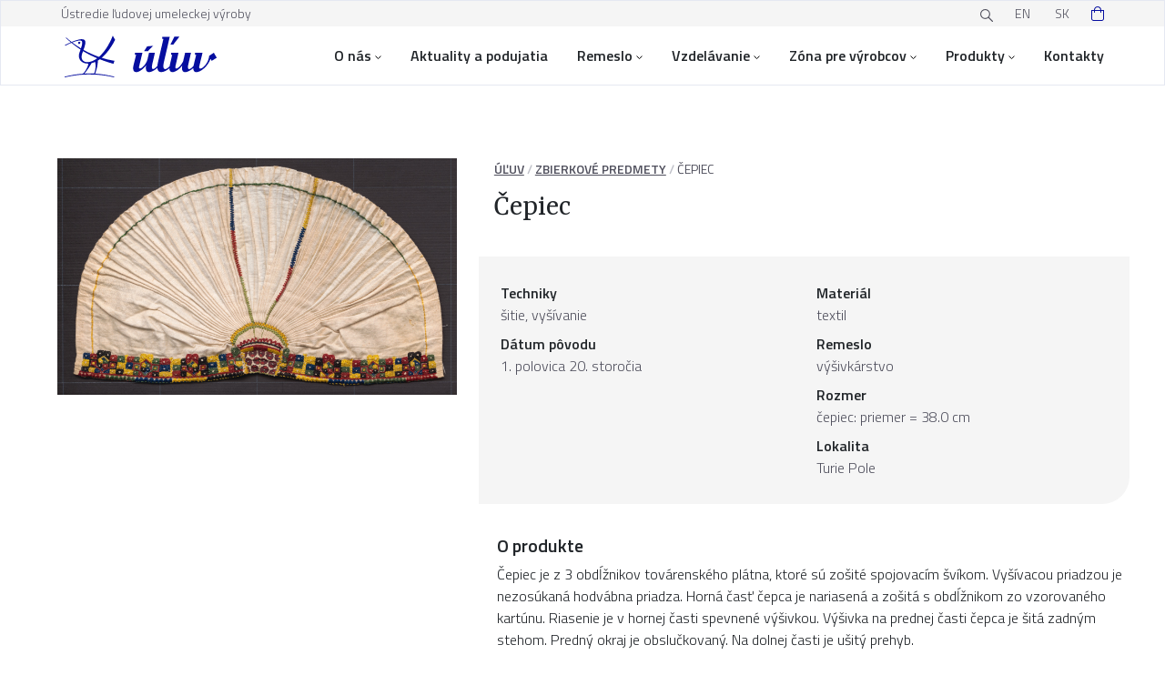

--- FILE ---
content_type: text/html; charset=UTF-8
request_url: https://uluv.sk/produkt/cepiec-376/
body_size: 20930
content:

<!DOCTYPE html>
<html class="sk no-js" lang="sk">

<head>
	<meta charset="UTF-8">
	<meta name="viewport" content="width=device-width, initial-scale=1, maximum-scale=1" />

    <link rel="stylesheet" href="https://cdn.jsdelivr.net/gh/orestbida/cookieconsent@v2.9.2/dist/cookieconsent.css">

	<!-- Favicon -->
	<link rel="apple-touch-icon" sizes="180x180" href="https://uluv.sk/wp-content/themes/uluv/assets/favicon/apple-touch-icon.png">
	<link rel="icon" type="image/png" sizes="32x32" href="https://uluv.sk/wp-content/themes/uluv/assets/favicon/favicon-32x32.png">
	<link rel="icon" type="image/png" sizes="16x16" href="https://uluv.sk/wp-content/themes/uluv/assets/favicon/favicon-16x16.png">
	<link rel="manifest" href="https://uluv.sk/wp-content/themes/uluv/assets/favicon/site.webmanifest">
	<link rel="mask-icon" href="https://uluv.sk/wp-content/themes/uluv/favicon/safari-pinned-tab.svg" color="#5bbad5">
	<link rel="shortcut icon" href="https://uluv.sk/wp-content/themes/uluv/assets/favicon/favicon.ico">
	<meta name="msapplication-TileColor" content="#da532c">
	<meta name="msapplication-config" content="https://uluv.sk/wp-content/themes/uluv/assets/favicon/browserconfig.xml">
	<meta name="theme-color" content="#ffffff">

	<!-- Fonts -->
	<link rel="preconnect" href="https://fonts.googleapis.com">
	<link rel="preconnect" href="https://fonts.gstatic.com" crossorigin>
	<meta name="viewport" content="width=device-width, initial-scale=1.0">
	<link href="https://fonts.googleapis.com/css2?family=Titillium+Web:wght@300;400;600&family=Yrsa:wght@400;500;700&display=swap" rel="stylesheet">
    <link rel="stylesheet" type="text/css" href="//cdn.jsdelivr.net/npm/slick-carousel@1.8.1/slick/slick.css"/>

	<!-- wordpress head -->
	<link rel="alternate" href="https://uluv.sk/en/product/folk-headdress-39/" hreflang="en" />
<link rel="alternate" href="https://uluv.sk/produkt/cepiec-376/" hreflang="sk" />

<!-- Optimalizácia pre vyhľadávače podľa Rank Math PRO - https://rankmath.com/ -->
<title>Čepiec - ÚĽUV</title>
<meta name="description" content="Čepiec je z 3 obdĺžnikov továrenského plátna, ktoré sú zošité spojovacím švíkom. Vyšívacou priadzou je nezosúkaná hodvábna priadza. Horná časť čepca je"/>
<meta name="robots" content="follow, index, max-snippet:-1, max-video-preview:-1, max-image-preview:large"/>
<link rel="canonical" href="https://uluv.sk/produkt/cepiec-376/" />
<meta property="og:locale" content="sk_SK" />
<meta property="og:type" content="product" />
<meta property="og:title" content="Čepiec - ÚĽUV" />
<meta property="og:description" content="Čepiec je z 3 obdĺžnikov továrenského plátna, ktoré sú zošité spojovacím švíkom. Vyšívacou priadzou je nezosúkaná hodvábna priadza. Horná časť čepca je" />
<meta property="og:url" content="https://uluv.sk/produkt/cepiec-376/" />
<meta property="og:site_name" content="ÚĽUV" />
<meta property="og:updated_time" content="2024-06-06T10:32:11+02:00" />
<meta property="og:image" content="https://uluv.sk/wp-content/uploads/2022/11/26513881.jpg" />
<meta property="og:image:secure_url" content="https://uluv.sk/wp-content/uploads/2022/11/26513881.jpg" />
<meta property="og:image:width" content="1600" />
<meta property="og:image:height" content="947" />
<meta property="og:image:alt" content="Čepiec" />
<meta property="og:image:type" content="image/jpeg" />
<meta property="product:price:currency" content="EUR" />
<meta property="product:availability" content="instock" />
<meta name="twitter:card" content="summary_large_image" />
<meta name="twitter:title" content="Čepiec - ÚĽUV" />
<meta name="twitter:description" content="Čepiec je z 3 obdĺžnikov továrenského plátna, ktoré sú zošité spojovacím švíkom. Vyšívacou priadzou je nezosúkaná hodvábna priadza. Horná časť čepca je" />
<meta name="twitter:image" content="https://uluv.sk/wp-content/uploads/2022/11/26513881.jpg" />
<meta name="twitter:label1" content="Cena" />
<meta name="twitter:data1" content="0,00&nbsp;&euro;" />
<meta name="twitter:label2" content="Dostupnosť" />
<meta name="twitter:data2" content="Na sklade" />
<script type="application/ld+json" class="rank-math-schema-pro">{"@context":"https://schema.org","@graph":[{"@type":"Organization","@id":"https://uluv.sk/#organization","name":"\u00dastredie \u013eudovej umeleckej v\u00fdroby","url":"https://uluv.sk","sameAs":["https://www.facebook.com/ULUVSK"]},{"@type":"WebSite","@id":"https://uluv.sk/#website","url":"https://uluv.sk","name":"\u00da\u013dUV","publisher":{"@id":"https://uluv.sk/#organization"},"inLanguage":"sk-SK"},{"@type":"ImageObject","@id":"https://uluv.sk/wp-content/uploads/2022/11/26513881.jpg","url":"https://uluv.sk/wp-content/uploads/2022/11/26513881.jpg","width":"1600","height":"947","inLanguage":"sk-SK"},{"@type":"BreadcrumbList","@id":"https://uluv.sk/produkt/cepiec-376/#breadcrumb","itemListElement":[{"@type":"ListItem","position":"1","item":{"@id":"https://uluv.sk/","name":"\u00da\u013dUV"}},{"@type":"ListItem","position":"2","item":{"@id":"/produkt/","name":"Produkty"}},{"@type":"ListItem","position":"3","item":{"@id":"https://uluv.sk/kategoria-vyrobkov/zbierkove-predmety/","name":"Zbierkov\u00e9 predmety"}},{"@type":"ListItem","position":"4","item":{"@id":"https://uluv.sk/produkt/cepiec-376/","name":"\u010cepiec"}}]},{"@type":"ItemPage","@id":"https://uluv.sk/produkt/cepiec-376/#webpage","url":"https://uluv.sk/produkt/cepiec-376/","name":"\u010cepiec - \u00da\u013dUV","datePublished":"2022-11-11T15:57:30+01:00","dateModified":"2024-06-06T10:32:11+02:00","isPartOf":{"@id":"https://uluv.sk/#website"},"primaryImageOfPage":{"@id":"https://uluv.sk/wp-content/uploads/2022/11/26513881.jpg"},"inLanguage":"sk-SK","breadcrumb":{"@id":"https://uluv.sk/produkt/cepiec-376/#breadcrumb"}},{"@type":"Product","name":"\u010cepiec - \u00da\u013dUV","description":"\u010cepiec je z 3 obd\u013a\u017enikov tov\u00e1rensk\u00e9ho pl\u00e1tna, ktor\u00e9 s\u00fa zo\u0161it\u00e9 spojovac\u00edm \u0161v\u00edkom. Vy\u0161\u00edvacou priadzou je nezos\u00fakan\u00e1 hodv\u00e1bna priadza. Horn\u00e1 \u010das\u0165 \u010depca je nariasen\u00e1 a zo\u0161it\u00e1 s obd\u013a\u017enikom zo vzorovan\u00e9ho kart\u00fanu. Riasenie je v hornej \u010dasti spevnen\u00e9 v\u00fd\u0161ivkou. V\u00fd\u0161ivka na prednej \u010dasti \u010depca je \u0161it\u00e1 zadn\u00fdm stehom. Predn\u00fd okraj je obslu\u010dkovan\u00fd. Na dolnej \u010dasti je u\u0161it\u00fd prehyb.","sku":"26513881","category":"Zbierkov\u00e9 predmety","mainEntityOfPage":{"@id":"https://uluv.sk/produkt/cepiec-376/#webpage"},"image":[{"@type":"ImageObject","url":"https://uluv.sk/wp-content/uploads/2022/11/26513881.jpg","height":"947","width":"1600"}],"additionalProperty":[{"@type":"PropertyValue","name":"pa_material","value":"textil"},{"@type":"PropertyValue","name":"pa_techniky","value":"\u0161itie, vy\u0161\u00edvanie"},{"@type":"PropertyValue","name":"pa_remeslo","value":"v\u00fd\u0161ivk\u00e1rstvo"},{"@type":"PropertyValue","name":"pa_datum-vzniku","value":"1. polovica 20. storo\u010dia"},{"@type":"PropertyValue","name":"evidencne-cislo","value":"T04102"},{"@type":"PropertyValue","name":"pa_miesto-povodu","value":"Turie Pole"},{"@type":"PropertyValue","name":"rozmer","value":"\u010depiec: priemer = 38.0 cm"}],"@id":"https://uluv.sk/produkt/cepiec-376/#richSnippet"}]}</script>
<!-- /Rank Math WordPress SEO plugin -->

<link rel="alternate" title="oEmbed (JSON)" type="application/json+oembed" href="https://uluv.sk/wp-json/oembed/1.0/embed?url=https%3A%2F%2Fuluv.sk%2Fprodukt%2Fcepiec-376%2F" />
<link rel="alternate" title="oEmbed (XML)" type="text/xml+oembed" href="https://uluv.sk/wp-json/oembed/1.0/embed?url=https%3A%2F%2Fuluv.sk%2Fprodukt%2Fcepiec-376%2F&#038;format=xml" />
<style id='wp-img-auto-sizes-contain-inline-css' type='text/css'>
img:is([sizes=auto i],[sizes^="auto," i]){contain-intrinsic-size:3000px 1500px}
/*# sourceURL=wp-img-auto-sizes-contain-inline-css */
</style>
<style id='wp-emoji-styles-inline-css' type='text/css'>

	img.wp-smiley, img.emoji {
		display: inline !important;
		border: none !important;
		box-shadow: none !important;
		height: 1em !important;
		width: 1em !important;
		margin: 0 0.07em !important;
		vertical-align: -0.1em !important;
		background: none !important;
		padding: 0 !important;
	}
/*# sourceURL=wp-emoji-styles-inline-css */
</style>
<style id='wp-block-library-inline-css' type='text/css'>
:root{--wp-block-synced-color:#7a00df;--wp-block-synced-color--rgb:122,0,223;--wp-bound-block-color:var(--wp-block-synced-color);--wp-editor-canvas-background:#ddd;--wp-admin-theme-color:#007cba;--wp-admin-theme-color--rgb:0,124,186;--wp-admin-theme-color-darker-10:#006ba1;--wp-admin-theme-color-darker-10--rgb:0,107,160.5;--wp-admin-theme-color-darker-20:#005a87;--wp-admin-theme-color-darker-20--rgb:0,90,135;--wp-admin-border-width-focus:2px}@media (min-resolution:192dpi){:root{--wp-admin-border-width-focus:1.5px}}.wp-element-button{cursor:pointer}:root .has-very-light-gray-background-color{background-color:#eee}:root .has-very-dark-gray-background-color{background-color:#313131}:root .has-very-light-gray-color{color:#eee}:root .has-very-dark-gray-color{color:#313131}:root .has-vivid-green-cyan-to-vivid-cyan-blue-gradient-background{background:linear-gradient(135deg,#00d084,#0693e3)}:root .has-purple-crush-gradient-background{background:linear-gradient(135deg,#34e2e4,#4721fb 50%,#ab1dfe)}:root .has-hazy-dawn-gradient-background{background:linear-gradient(135deg,#faaca8,#dad0ec)}:root .has-subdued-olive-gradient-background{background:linear-gradient(135deg,#fafae1,#67a671)}:root .has-atomic-cream-gradient-background{background:linear-gradient(135deg,#fdd79a,#004a59)}:root .has-nightshade-gradient-background{background:linear-gradient(135deg,#330968,#31cdcf)}:root .has-midnight-gradient-background{background:linear-gradient(135deg,#020381,#2874fc)}:root{--wp--preset--font-size--normal:16px;--wp--preset--font-size--huge:42px}.has-regular-font-size{font-size:1em}.has-larger-font-size{font-size:2.625em}.has-normal-font-size{font-size:var(--wp--preset--font-size--normal)}.has-huge-font-size{font-size:var(--wp--preset--font-size--huge)}.has-text-align-center{text-align:center}.has-text-align-left{text-align:left}.has-text-align-right{text-align:right}.has-fit-text{white-space:nowrap!important}#end-resizable-editor-section{display:none}.aligncenter{clear:both}.items-justified-left{justify-content:flex-start}.items-justified-center{justify-content:center}.items-justified-right{justify-content:flex-end}.items-justified-space-between{justify-content:space-between}.screen-reader-text{border:0;clip-path:inset(50%);height:1px;margin:-1px;overflow:hidden;padding:0;position:absolute;width:1px;word-wrap:normal!important}.screen-reader-text:focus{background-color:#ddd;clip-path:none;color:#444;display:block;font-size:1em;height:auto;left:5px;line-height:normal;padding:15px 23px 14px;text-decoration:none;top:5px;width:auto;z-index:100000}html :where(.has-border-color){border-style:solid}html :where([style*=border-top-color]){border-top-style:solid}html :where([style*=border-right-color]){border-right-style:solid}html :where([style*=border-bottom-color]){border-bottom-style:solid}html :where([style*=border-left-color]){border-left-style:solid}html :where([style*=border-width]){border-style:solid}html :where([style*=border-top-width]){border-top-style:solid}html :where([style*=border-right-width]){border-right-style:solid}html :where([style*=border-bottom-width]){border-bottom-style:solid}html :where([style*=border-left-width]){border-left-style:solid}html :where(img[class*=wp-image-]){height:auto;max-width:100%}:where(figure){margin:0 0 1em}html :where(.is-position-sticky){--wp-admin--admin-bar--position-offset:var(--wp-admin--admin-bar--height,0px)}@media screen and (max-width:600px){html :where(.is-position-sticky){--wp-admin--admin-bar--position-offset:0px}}

/*# sourceURL=wp-block-library-inline-css */
</style><link rel='stylesheet' id='wc-blocks-style-css' href='https://uluv.sk/wp-content/plugins/woocommerce/assets/client/blocks/wc-blocks.css?ver=wc-10.4.3' type='text/css' media='all' />
<style id='global-styles-inline-css' type='text/css'>
:root{--wp--preset--aspect-ratio--square: 1;--wp--preset--aspect-ratio--4-3: 4/3;--wp--preset--aspect-ratio--3-4: 3/4;--wp--preset--aspect-ratio--3-2: 3/2;--wp--preset--aspect-ratio--2-3: 2/3;--wp--preset--aspect-ratio--16-9: 16/9;--wp--preset--aspect-ratio--9-16: 9/16;--wp--preset--color--black: #000000;--wp--preset--color--cyan-bluish-gray: #abb8c3;--wp--preset--color--white: #ffffff;--wp--preset--color--pale-pink: #f78da7;--wp--preset--color--vivid-red: #cf2e2e;--wp--preset--color--luminous-vivid-orange: #ff6900;--wp--preset--color--luminous-vivid-amber: #fcb900;--wp--preset--color--light-green-cyan: #7bdcb5;--wp--preset--color--vivid-green-cyan: #00d084;--wp--preset--color--pale-cyan-blue: #8ed1fc;--wp--preset--color--vivid-cyan-blue: #0693e3;--wp--preset--color--vivid-purple: #9b51e0;--wp--preset--gradient--vivid-cyan-blue-to-vivid-purple: linear-gradient(135deg,rgb(6,147,227) 0%,rgb(155,81,224) 100%);--wp--preset--gradient--light-green-cyan-to-vivid-green-cyan: linear-gradient(135deg,rgb(122,220,180) 0%,rgb(0,208,130) 100%);--wp--preset--gradient--luminous-vivid-amber-to-luminous-vivid-orange: linear-gradient(135deg,rgb(252,185,0) 0%,rgb(255,105,0) 100%);--wp--preset--gradient--luminous-vivid-orange-to-vivid-red: linear-gradient(135deg,rgb(255,105,0) 0%,rgb(207,46,46) 100%);--wp--preset--gradient--very-light-gray-to-cyan-bluish-gray: linear-gradient(135deg,rgb(238,238,238) 0%,rgb(169,184,195) 100%);--wp--preset--gradient--cool-to-warm-spectrum: linear-gradient(135deg,rgb(74,234,220) 0%,rgb(151,120,209) 20%,rgb(207,42,186) 40%,rgb(238,44,130) 60%,rgb(251,105,98) 80%,rgb(254,248,76) 100%);--wp--preset--gradient--blush-light-purple: linear-gradient(135deg,rgb(255,206,236) 0%,rgb(152,150,240) 100%);--wp--preset--gradient--blush-bordeaux: linear-gradient(135deg,rgb(254,205,165) 0%,rgb(254,45,45) 50%,rgb(107,0,62) 100%);--wp--preset--gradient--luminous-dusk: linear-gradient(135deg,rgb(255,203,112) 0%,rgb(199,81,192) 50%,rgb(65,88,208) 100%);--wp--preset--gradient--pale-ocean: linear-gradient(135deg,rgb(255,245,203) 0%,rgb(182,227,212) 50%,rgb(51,167,181) 100%);--wp--preset--gradient--electric-grass: linear-gradient(135deg,rgb(202,248,128) 0%,rgb(113,206,126) 100%);--wp--preset--gradient--midnight: linear-gradient(135deg,rgb(2,3,129) 0%,rgb(40,116,252) 100%);--wp--preset--font-size--small: 13px;--wp--preset--font-size--medium: 20px;--wp--preset--font-size--large: 36px;--wp--preset--font-size--x-large: 42px;--wp--preset--spacing--20: 0.44rem;--wp--preset--spacing--30: 0.67rem;--wp--preset--spacing--40: 1rem;--wp--preset--spacing--50: 1.5rem;--wp--preset--spacing--60: 2.25rem;--wp--preset--spacing--70: 3.38rem;--wp--preset--spacing--80: 5.06rem;--wp--preset--shadow--natural: 6px 6px 9px rgba(0, 0, 0, 0.2);--wp--preset--shadow--deep: 12px 12px 50px rgba(0, 0, 0, 0.4);--wp--preset--shadow--sharp: 6px 6px 0px rgba(0, 0, 0, 0.2);--wp--preset--shadow--outlined: 6px 6px 0px -3px rgb(255, 255, 255), 6px 6px rgb(0, 0, 0);--wp--preset--shadow--crisp: 6px 6px 0px rgb(0, 0, 0);}:where(.is-layout-flex){gap: 0.5em;}:where(.is-layout-grid){gap: 0.5em;}body .is-layout-flex{display: flex;}.is-layout-flex{flex-wrap: wrap;align-items: center;}.is-layout-flex > :is(*, div){margin: 0;}body .is-layout-grid{display: grid;}.is-layout-grid > :is(*, div){margin: 0;}:where(.wp-block-columns.is-layout-flex){gap: 2em;}:where(.wp-block-columns.is-layout-grid){gap: 2em;}:where(.wp-block-post-template.is-layout-flex){gap: 1.25em;}:where(.wp-block-post-template.is-layout-grid){gap: 1.25em;}.has-black-color{color: var(--wp--preset--color--black) !important;}.has-cyan-bluish-gray-color{color: var(--wp--preset--color--cyan-bluish-gray) !important;}.has-white-color{color: var(--wp--preset--color--white) !important;}.has-pale-pink-color{color: var(--wp--preset--color--pale-pink) !important;}.has-vivid-red-color{color: var(--wp--preset--color--vivid-red) !important;}.has-luminous-vivid-orange-color{color: var(--wp--preset--color--luminous-vivid-orange) !important;}.has-luminous-vivid-amber-color{color: var(--wp--preset--color--luminous-vivid-amber) !important;}.has-light-green-cyan-color{color: var(--wp--preset--color--light-green-cyan) !important;}.has-vivid-green-cyan-color{color: var(--wp--preset--color--vivid-green-cyan) !important;}.has-pale-cyan-blue-color{color: var(--wp--preset--color--pale-cyan-blue) !important;}.has-vivid-cyan-blue-color{color: var(--wp--preset--color--vivid-cyan-blue) !important;}.has-vivid-purple-color{color: var(--wp--preset--color--vivid-purple) !important;}.has-black-background-color{background-color: var(--wp--preset--color--black) !important;}.has-cyan-bluish-gray-background-color{background-color: var(--wp--preset--color--cyan-bluish-gray) !important;}.has-white-background-color{background-color: var(--wp--preset--color--white) !important;}.has-pale-pink-background-color{background-color: var(--wp--preset--color--pale-pink) !important;}.has-vivid-red-background-color{background-color: var(--wp--preset--color--vivid-red) !important;}.has-luminous-vivid-orange-background-color{background-color: var(--wp--preset--color--luminous-vivid-orange) !important;}.has-luminous-vivid-amber-background-color{background-color: var(--wp--preset--color--luminous-vivid-amber) !important;}.has-light-green-cyan-background-color{background-color: var(--wp--preset--color--light-green-cyan) !important;}.has-vivid-green-cyan-background-color{background-color: var(--wp--preset--color--vivid-green-cyan) !important;}.has-pale-cyan-blue-background-color{background-color: var(--wp--preset--color--pale-cyan-blue) !important;}.has-vivid-cyan-blue-background-color{background-color: var(--wp--preset--color--vivid-cyan-blue) !important;}.has-vivid-purple-background-color{background-color: var(--wp--preset--color--vivid-purple) !important;}.has-black-border-color{border-color: var(--wp--preset--color--black) !important;}.has-cyan-bluish-gray-border-color{border-color: var(--wp--preset--color--cyan-bluish-gray) !important;}.has-white-border-color{border-color: var(--wp--preset--color--white) !important;}.has-pale-pink-border-color{border-color: var(--wp--preset--color--pale-pink) !important;}.has-vivid-red-border-color{border-color: var(--wp--preset--color--vivid-red) !important;}.has-luminous-vivid-orange-border-color{border-color: var(--wp--preset--color--luminous-vivid-orange) !important;}.has-luminous-vivid-amber-border-color{border-color: var(--wp--preset--color--luminous-vivid-amber) !important;}.has-light-green-cyan-border-color{border-color: var(--wp--preset--color--light-green-cyan) !important;}.has-vivid-green-cyan-border-color{border-color: var(--wp--preset--color--vivid-green-cyan) !important;}.has-pale-cyan-blue-border-color{border-color: var(--wp--preset--color--pale-cyan-blue) !important;}.has-vivid-cyan-blue-border-color{border-color: var(--wp--preset--color--vivid-cyan-blue) !important;}.has-vivid-purple-border-color{border-color: var(--wp--preset--color--vivid-purple) !important;}.has-vivid-cyan-blue-to-vivid-purple-gradient-background{background: var(--wp--preset--gradient--vivid-cyan-blue-to-vivid-purple) !important;}.has-light-green-cyan-to-vivid-green-cyan-gradient-background{background: var(--wp--preset--gradient--light-green-cyan-to-vivid-green-cyan) !important;}.has-luminous-vivid-amber-to-luminous-vivid-orange-gradient-background{background: var(--wp--preset--gradient--luminous-vivid-amber-to-luminous-vivid-orange) !important;}.has-luminous-vivid-orange-to-vivid-red-gradient-background{background: var(--wp--preset--gradient--luminous-vivid-orange-to-vivid-red) !important;}.has-very-light-gray-to-cyan-bluish-gray-gradient-background{background: var(--wp--preset--gradient--very-light-gray-to-cyan-bluish-gray) !important;}.has-cool-to-warm-spectrum-gradient-background{background: var(--wp--preset--gradient--cool-to-warm-spectrum) !important;}.has-blush-light-purple-gradient-background{background: var(--wp--preset--gradient--blush-light-purple) !important;}.has-blush-bordeaux-gradient-background{background: var(--wp--preset--gradient--blush-bordeaux) !important;}.has-luminous-dusk-gradient-background{background: var(--wp--preset--gradient--luminous-dusk) !important;}.has-pale-ocean-gradient-background{background: var(--wp--preset--gradient--pale-ocean) !important;}.has-electric-grass-gradient-background{background: var(--wp--preset--gradient--electric-grass) !important;}.has-midnight-gradient-background{background: var(--wp--preset--gradient--midnight) !important;}.has-small-font-size{font-size: var(--wp--preset--font-size--small) !important;}.has-medium-font-size{font-size: var(--wp--preset--font-size--medium) !important;}.has-large-font-size{font-size: var(--wp--preset--font-size--large) !important;}.has-x-large-font-size{font-size: var(--wp--preset--font-size--x-large) !important;}
/*# sourceURL=global-styles-inline-css */
</style>

<style id='classic-theme-styles-inline-css' type='text/css'>
/*! This file is auto-generated */
.wp-block-button__link{color:#fff;background-color:#32373c;border-radius:9999px;box-shadow:none;text-decoration:none;padding:calc(.667em + 2px) calc(1.333em + 2px);font-size:1.125em}.wp-block-file__button{background:#32373c;color:#fff;text-decoration:none}
/*# sourceURL=/wp-includes/css/classic-themes.min.css */
</style>
<link rel='stylesheet' id='contact-form-7-css' href='https://uluv.sk/wp-content/plugins/contact-form-7/includes/css/styles.css?ver=6.1.4' type='text/css' media='all' />
<link rel='stylesheet' id='woocommerce-layout-css' href='https://uluv.sk/wp-content/plugins/woocommerce/assets/css/woocommerce-layout.css?ver=10.4.3' type='text/css' media='all' />
<link rel='stylesheet' id='woocommerce-smallscreen-css' href='https://uluv.sk/wp-content/plugins/woocommerce/assets/css/woocommerce-smallscreen.css?ver=10.4.3' type='text/css' media='only screen and (max-width: 768px)' />
<link rel='stylesheet' id='woocommerce-general-css' href='https://uluv.sk/wp-content/plugins/woocommerce/assets/css/woocommerce.css?ver=10.4.3' type='text/css' media='all' />
<style id='woocommerce-inline-inline-css' type='text/css'>
.woocommerce form .form-row .required { visibility: visible; }
/*# sourceURL=woocommerce-inline-inline-css */
</style>
<link rel='stylesheet' id='wpcf7-redirect-script-frontend-css' href='https://uluv.sk/wp-content/plugins/wpcf7-redirect/build/assets/frontend-script.css?ver=2c532d7e2be36f6af233' type='text/css' media='all' />
<link rel='stylesheet' id='dflip-style-css' href='https://uluv.sk/wp-content/plugins/3d-flipbook-dflip-lite/assets/css/dflip.min.css?ver=2.4.20' type='text/css' media='all' />
<link rel='stylesheet' id='flexible-shipping-free-shipping-css' href='https://uluv.sk/wp-content/plugins/flexible-shipping/assets/dist/css/free-shipping.css?ver=6.5.2.2' type='text/css' media='all' />
<link rel='stylesheet' id='wp-pagenavi-css' href='https://uluv.sk/wp-content/plugins/wp-pagenavi/pagenavi-css.css?ver=2.70' type='text/css' media='all' />
<script type="text/javascript" src="https://uluv.sk/wp-includes/js/jquery/jquery.min.js?ver=3.7.1" id="jquery-core-js"></script>
<script type="text/javascript" src="https://uluv.sk/wp-includes/js/jquery/jquery-migrate.min.js?ver=3.4.1" id="jquery-migrate-js"></script>
<script type="text/javascript" src="https://uluv.sk/wp-content/plugins/woocommerce/assets/js/jquery-blockui/jquery.blockUI.min.js?ver=2.7.0-wc.10.4.3" id="wc-jquery-blockui-js" defer="defer" data-wp-strategy="defer"></script>
<script type="text/javascript" id="wc-add-to-cart-js-extra">
/* <![CDATA[ */
var wc_add_to_cart_params = {"ajax_url":"/wp-admin/admin-ajax.php","wc_ajax_url":"/?wc-ajax=%%endpoint%%","i18n_view_cart":"Zobrazi\u0165 ko\u0161\u00edk","cart_url":"https://uluv.sk/kosik/","is_cart":"","cart_redirect_after_add":"no"};
//# sourceURL=wc-add-to-cart-js-extra
/* ]]> */
</script>
<script type="text/javascript" src="https://uluv.sk/wp-content/plugins/woocommerce/assets/js/frontend/add-to-cart.min.js?ver=10.4.3" id="wc-add-to-cart-js" defer="defer" data-wp-strategy="defer"></script>
<script type="text/javascript" id="wc-single-product-js-extra">
/* <![CDATA[ */
var wc_single_product_params = {"i18n_required_rating_text":"Pros\u00edm ohodno\u0165te","i18n_rating_options":["1 z 5 hviezdi\u010diek","2 z 5 hviezdi\u010diek","3 z 5 hviezdi\u010diek","4 z 5 hviezdi\u010diek","5 z 5 hviezdi\u010diek"],"i18n_product_gallery_trigger_text":"Zobrazi\u0165 gal\u00e9riu obr\u00e1zkov na celej obrazovke","review_rating_required":"yes","flexslider":{"rtl":false,"animation":"slide","smoothHeight":true,"directionNav":false,"controlNav":"thumbnails","slideshow":false,"animationSpeed":500,"animationLoop":false,"allowOneSlide":false},"zoom_enabled":"","zoom_options":[],"photoswipe_enabled":"","photoswipe_options":{"shareEl":false,"closeOnScroll":false,"history":false,"hideAnimationDuration":0,"showAnimationDuration":0},"flexslider_enabled":""};
//# sourceURL=wc-single-product-js-extra
/* ]]> */
</script>
<script type="text/javascript" src="https://uluv.sk/wp-content/plugins/woocommerce/assets/js/frontend/single-product.min.js?ver=10.4.3" id="wc-single-product-js" defer="defer" data-wp-strategy="defer"></script>
<script type="text/javascript" src="https://uluv.sk/wp-content/plugins/woocommerce/assets/js/js-cookie/js.cookie.min.js?ver=2.1.4-wc.10.4.3" id="wc-js-cookie-js" defer="defer" data-wp-strategy="defer"></script>
<script type="text/javascript" id="woocommerce-js-extra">
/* <![CDATA[ */
var woocommerce_params = {"ajax_url":"/wp-admin/admin-ajax.php","wc_ajax_url":"/?wc-ajax=%%endpoint%%","i18n_password_show":"Zobrazi\u0165 heslo","i18n_password_hide":"Skry\u0165 heslo"};
//# sourceURL=woocommerce-js-extra
/* ]]> */
</script>
<script type="text/javascript" src="https://uluv.sk/wp-content/plugins/woocommerce/assets/js/frontend/woocommerce.min.js?ver=10.4.3" id="woocommerce-js" defer="defer" data-wp-strategy="defer"></script>
<link rel="https://api.w.org/" href="https://uluv.sk/wp-json/" /><link rel="alternate" title="JSON" type="application/json" href="https://uluv.sk/wp-json/wp/v2/product/72078" /><link rel="EditURI" type="application/rsd+xml" title="RSD" href="https://uluv.sk/xmlrpc.php?rsd" />
<meta name="generator" content="WordPress 6.9" />
<link rel='shortlink' href='https://uluv.sk/?p=72078' />
	<noscript><style>.woocommerce-product-gallery{ opacity: 1 !important; }</style></noscript>
	<style type="text/css" id="filter-everything-inline-css">.wpc-orderby-select{width:100%}.wpc-filters-open-button-container{display:none}.wpc-debug-message{padding:16px;font-size:14px;border:1px dashed #ccc;margin-bottom:20px}.wpc-debug-title{visibility:hidden}.wpc-button-inner,.wpc-chip-content{display:flex;align-items:center}.wpc-icon-html-wrapper{position:relative;margin-right:10px;top:2px}.wpc-icon-html-wrapper span{display:block;height:1px;width:18px;border-radius:3px;background:#2c2d33;margin-bottom:4px;position:relative}span.wpc-icon-line-1:after,span.wpc-icon-line-2:after,span.wpc-icon-line-3:after{content:"";display:block;width:3px;height:3px;border:1px solid #2c2d33;background-color:#fff;position:absolute;top:-2px;box-sizing:content-box}span.wpc-icon-line-3:after{border-radius:50%;left:2px}span.wpc-icon-line-1:after{border-radius:50%;left:5px}span.wpc-icon-line-2:after{border-radius:50%;left:12px}body .wpc-filters-open-button-container a.wpc-filters-open-widget,body .wpc-filters-open-button-container a.wpc-open-close-filters-button{display:inline-block;text-align:left;border:1px solid #2c2d33;border-radius:2px;line-height:1.5;padding:7px 12px;background-color:transparent;color:#2c2d33;box-sizing:border-box;text-decoration:none!important;font-weight:400;transition:none;position:relative}@media screen and (max-width:768px){.wpc_show_bottom_widget .wpc-filters-open-button-container,.wpc_show_open_close_button .wpc-filters-open-button-container{display:block}.wpc_show_bottom_widget .wpc-filters-open-button-container{margin-top:1em;margin-bottom:1em}}</style>

	<!-- CSS -->
	<link rel="stylesheet" href="https://uluv.sk/wp-content/themes/uluv/assets/css/bootstrap.css">
	<link rel="stylesheet" href="https://uluv.sk/wp-content/themes/uluv/assets/css/fancybox.min.css">
	<link rel="stylesheet" href="https://uluv.sk/wp-content/themes/uluv/assets/css/custom.css?v=1768867847">
	<link rel="stylesheet" href="https://uluv.sk/wp-content/themes/uluv/assets/css/styles.css?v=1768867847">
	<link rel="stylesheet" href="https://uluv.sk/wp-content/themes/uluv/assets/css/style-small-devices.css?v=1768867847">
	<link rel="stylesheet" href="https://uluv.sk/wp-content/themes/uluv/assets/css/style-desktop-devices.css?v=1768867847">

    <script data-cookiecategory="analytics" type="text/plain" async src="https://www.googletagmanager.com/gtag/js?id=GTM-5MVGC52"></script>
    <script data-cookiecategory="analytics" type="text/plain">
        window.dataLayer = window.dataLayer || [];
        function gtag(){dataLayer.push(arguments);}
        gtag('js', new Date());

        gtag('config', 'GTM-5MVGC52');
    </script>
</head>

<body id="post-72078" class="wp-singular product-template-default single single-product postid-72078 wp-theme-uluv theme-uluv woocommerce woocommerce-page woocommerce-no-js not-home">

<script defer src="https://cdn.jsdelivr.net/gh/orestbida/cookieconsent@v2.9.2/dist/cookieconsent.js"></script>
<script defer src="https://uluv.sk/wp-content/themes/uluv/assets/js/cookieconsent-init.js"></script>


<!-- Google Tag Manager (noscript) --><noscript><iframe src="https://www.googletagmanager.com/ns.html?id=GTM-5MVGC52" height="0" width="0" style="display:none;visibility:hidden"></iframe></noscript><!-- End Google Tag Manager (noscript) -->
		<!--Mobile navigation-->
    <nav class="container-xl d-lg-none flex justify-content-between fixed-top" role="navigation">
        <div>
            <a class="skip-link" href='#main'>Prejsť na obsah</a>
        </div>
        <div class="d-flex justify-content-between">
			
            <a href="/"><img class="logo" src="https://uluv.sk/wp-content/themes/uluv/assets/images/logo.svg" alt="ÚĽUV"/></a>
            <div class="d-flex align-items-center justify-content-end">
                <div class="d-flex justify-content-center align-content-center header__cart header-icons ms-4">
                                            <div class="widget_shopping_cart_content"></div>                                    </div>
                <a href="/vyhladavanie/" class="d-flex justify-content-center align-content-center header__search header-icons ms-4"><img class="align-self-center" src="https://uluv.sk/wp-content/themes/uluv/assets/images/search.svg" alt="hladaj"/></a>
                <div role="button" tabindex="0" class="d-flex justify-content-center align-content-center header__hamburger header-icons ms-4 cursor" aria-expanded="false" aria-label="rozbaliť menu"><img class="align-self-center" src="https://uluv.sk/wp-content/themes/uluv/assets/images/hamburger.svg" alt="Menu"/></div>
            </div>

            <div class="mobile-menu">
                <div class="mobile-menu__header d-flex container-xl d-lg-none flex justify-content-between">
                    <a href="/"><img class="logo" src="https://uluv.sk/wp-content/themes/uluv/assets/images/logo.svg" alt="Logo"/></a>
                    <div class="d-flex align-items-center justify-content-end">
                        <div class="d-flex justify-content-center align-content-center header__cart header-icons ms-4">
                                                            <div class="widget_shopping_cart_content"></div>                                                    </div>
                        <a href="/vyhladavanie/" class="d-flex justify-content-center align-content-center header__search header-icons ms-4"><img class="align-self-center" src="https://uluv.sk/wp-content/themes/uluv/assets/images/search.svg" alt="hladaj"/></a>
                        <a href="javascript:void(0)" class="d-flex justify-content-center align-content-center header__hamburger header-icons ms-4"><img class="align-self-center" src="https://uluv.sk/wp-content/themes/uluv/assets/images/hamburger.svg" alt="Menu"/></a>
                    </div>
                </div>
                <ul id="menu-hlavne-menu-sk" class="heading-regular color-blue"><li id="menu-item-726" class="menu-item menu-item-type-custom menu-item-object-custom menu-item-has-children menu-item-726"><a href="/o-nas/">O nás</a>
<ul class="sub-menu submenu font-text-regular">
	<li id="menu-item-1478" class="menu-item menu-item-type-post_type menu-item-object-page menu-item-1478"><a href="https://uluv.sk/o-nas/">O nás</a></li>
	<li id="menu-item-63763" class="menu-item menu-item-type-custom menu-item-object-custom menu-item-has-children menu-item-63763"><a href="#">Regionálne centrá remesiel ÚĽUV</a>
	<ul class="sub-menu submenu font-text-regular">
		<li id="menu-item-63747" class="menu-item menu-item-type-post_type menu-item-object-page menu-item-63747"><a href="https://uluv.sk/o-nas/bratislava/">Bratislava</a></li>
		<li id="menu-item-63748" class="menu-item menu-item-type-post_type menu-item-object-page menu-item-63748"><a href="https://uluv.sk/o-nas/banska-bystrica/">Banská Bystrica</a></li>
		<li id="menu-item-63749" class="menu-item menu-item-type-post_type menu-item-object-page menu-item-63749"><a href="https://uluv.sk/o-nas/kosice/">Košice</a></li>
	</ul>
</li>
	<li id="menu-item-68183" class="menu-item menu-item-type-post_type menu-item-object-page menu-item-68183"><a href="https://uluv.sk/o-nas/galerie-uluv/">Galérie ÚĽUV</a></li>
	<li id="menu-item-723" class="menu-item menu-item-type-post_type menu-item-object-page menu-item-723"><a href="https://uluv.sk/o-nas/clenstvo-uluv-v-profesijnych-zdruzeniach/">Členstvo v profesijných združeniach</a></li>
	<li id="menu-item-724" class="menu-item menu-item-type-post_type menu-item-object-page menu-item-724"><a href="https://uluv.sk/o-nas/craftmove/">Projekt CRAFTMOVE</a></li>
	<li id="menu-item-258744" class="menu-item menu-item-type-post_type menu-item-object-page menu-item-258744"><a href="https://uluv.sk/o-nas/zaujimavosti/">Zaujímavosti</a></li>
</ul>
</li>
<li id="menu-item-63819" class="menu-item menu-item-type-custom menu-item-object-custom menu-item-63819"><a href="/podujatia/">Aktuality a podujatia</a></li>
<li id="menu-item-100643" class="menu-item menu-item-type-custom menu-item-object-custom menu-item-has-children menu-item-100643"><a href="/encyklopedia/">Remeslo</a>
<ul class="sub-menu submenu font-text-regular">
	<li id="menu-item-1292" class="menu-item menu-item-type-custom menu-item-object-custom menu-item-1292"><a href="/vyrobcovia/">Výrobcovia</a></li>
	<li id="menu-item-113580" class="menu-item menu-item-type-custom menu-item-object-custom menu-item-113580"><a href="/vyrobcovia/?typ_osoby=autor">Autori</a></li>
	<li id="menu-item-63746" class="menu-item menu-item-type-custom menu-item-object-custom menu-item-63746"><a href="/kategoria-vyrobkov/vyrobky/">Výrobky</a></li>
	<li id="menu-item-1293" class="menu-item menu-item-type-custom menu-item-object-custom menu-item-1293"><a href="/encyklopedia/">Encyklopédia remesiel</a></li>
</ul>
</li>
<li id="menu-item-95208" class="menu-item menu-item-type-custom menu-item-object-custom menu-item-has-children menu-item-95208"><a href="/kurzy/">Vzdelávanie</a>
<ul class="sub-menu submenu font-text-regular">
	<li id="menu-item-1334" class="menu-item menu-item-type-custom menu-item-object-custom menu-item-1334"><a href="/kurzy/">Škola remesiel / kurzy</a></li>
	<li id="menu-item-1357" class="menu-item menu-item-type-post_type menu-item-object-page menu-item-1357"><a href="https://uluv.sk/muzeum/">Múzeum</a></li>
	<li id="menu-item-1358" class="menu-item menu-item-type-post_type menu-item-object-page menu-item-1358"><a href="https://uluv.sk/kniznica/">Knižnica</a></li>
	<li id="menu-item-99830" class="menu-item menu-item-type-post_type menu-item-object-page menu-item-99830"><a href="https://uluv.sk/vydavatelstvo/">Vydavateľstvo</a></li>
</ul>
</li>
<li id="menu-item-64473" class="menu-item menu-item-type-custom menu-item-object-custom menu-item-has-children menu-item-64473"><a href="/zona-pre-vyrobcov/">Zóna pre výrobcov</a>
<ul class="sub-menu submenu font-text-regular">
	<li id="menu-item-474" class="menu-item menu-item-type-post_type menu-item-object-page menu-item-474"><a href="https://uluv.sk/zona-pre-vyrobcov/">Zóna pre výrobcov</a></li>
	<li id="menu-item-1315" class="menu-item menu-item-type-post_type menu-item-object-page menu-item-1315"><a href="https://uluv.sk/zona-pre-vyrobcov/otvoreny-atelier/">Otvorený ateliér</a></li>
</ul>
</li>
<li id="menu-item-100644" class="menu-item menu-item-type-custom menu-item-object-custom menu-item-has-children menu-item-100644"><a href="/kategoria-vyrobkov/produkt/">Produkty</a>
<ul class="sub-menu submenu font-text-regular">
	<li id="menu-item-62669" class="menu-item menu-item-type-custom menu-item-object-custom menu-item-62669"><a href="/kategoria-vyrobkov/produkt/">E-shop</a></li>
	<li id="menu-item-64159" class="menu-item menu-item-type-post_type menu-item-object-page menu-item-64159"><a href="https://uluv.sk/produkty/predajne-uluv/">Predajne ÚĽUV</a></li>
	<li id="menu-item-98568" class="menu-item menu-item-type-post_type menu-item-object-page menu-item-98568"><a href="https://uluv.sk/casopis-rud/">Časopis RUD</a></li>
</ul>
</li>
<li id="menu-item-74" class="menu-item menu-item-type-post_type menu-item-object-page menu-item-74"><a href="https://uluv.sk/kontakty/">Kontakty</a></li>
</ul>                <div class="d-flex justify-content-around">
                                    </div>
                <div class="d-flex justify-content-end mt-4 me-5 lang-wrap">
                                            <ul>
	<li class="lang-item lang-item-71 lang-item-en lang-item-first"><a  lang="en-GB" hreflang="en-GB" href="https://uluv.sk/en/product/folk-headdress-39/">EN</a></li>
	<li class="lang-item lang-item-74 lang-item-sk current-lang"><a  lang="sk-SK" hreflang="sk-SK" href="https://uluv.sk/produkt/cepiec-376/">SK</a></li>
</ul>
                                    </div>
            </div>
        </div>
	</nav>

	<!--Desktop navigation-->
	<nav class="d-none d-lg-block fixed-top" id="navigation" role="navigation">
        <a class="skip-link" href='#main'>Prejsť na obsah</a>
        <div class="navigation-top">
			<div class="container-xl d-flex justify-content-between font-text-small color-black-75">
				<div>Ústredie ľudovej umeleckej výroby</div>
				<div class="d-flex justify-content-end">
					<a href="/vyhladavanie/"><img src="https://uluv.sk/wp-content/themes/uluv/assets/images/search.svg" class="navigation-top__search" alt="hladaj"/></a>
										<div class="language">
													<ul>
	<li class="lang-item lang-item-71 lang-item-en lang-item-first"><a  lang="en-GB" hreflang="en-GB" href="https://uluv.sk/en/product/folk-headdress-39/">EN</a></li>
	<li class="lang-item lang-item-74 lang-item-sk current-lang"><a  lang="sk-SK" hreflang="sk-SK" href="https://uluv.sk/produkt/cepiec-376/">SK</a></li>
</ul>
											</div>
					<div class="ms-4 minicart">
													<div class="widget_shopping_cart_content"></div>											</div>

				</div>
			</div>
		</div>
		<div class="container-xl">
			<div class="d-flex justify-content-between">
				<a href="/"><img class="logo" src="https://uluv.sk/wp-content/themes/uluv/assets/images/logo.svg" alt="ÚĽUV"></a>
				<div class="menu-desktop d-flex d-none">
					<ul id="menu-hlavne-menu-sk-1" class="d-flex align-items-center font-text-regular fw-bolder"><li class="menu-item menu-item-type-custom menu-item-object-custom menu-item-has-children menu-item-726"><a href="/o-nas/">O nás</a>
<ul class="sub-menu submenu font-text-regular">
	<li class="menu-item menu-item-type-post_type menu-item-object-page menu-item-1478"><a href="https://uluv.sk/o-nas/">O nás</a></li>
	<li class="menu-item menu-item-type-custom menu-item-object-custom menu-item-has-children menu-item-63763"><a href="#">Regionálne centrá remesiel ÚĽUV</a>
	<ul class="sub-menu submenu font-text-regular">
		<li class="menu-item menu-item-type-post_type menu-item-object-page menu-item-63747"><a href="https://uluv.sk/o-nas/bratislava/">Bratislava</a></li>
		<li class="menu-item menu-item-type-post_type menu-item-object-page menu-item-63748"><a href="https://uluv.sk/o-nas/banska-bystrica/">Banská Bystrica</a></li>
		<li class="menu-item menu-item-type-post_type menu-item-object-page menu-item-63749"><a href="https://uluv.sk/o-nas/kosice/">Košice</a></li>
	</ul>
</li>
	<li class="menu-item menu-item-type-post_type menu-item-object-page menu-item-68183"><a href="https://uluv.sk/o-nas/galerie-uluv/">Galérie ÚĽUV</a></li>
	<li class="menu-item menu-item-type-post_type menu-item-object-page menu-item-723"><a href="https://uluv.sk/o-nas/clenstvo-uluv-v-profesijnych-zdruzeniach/">Členstvo v profesijných združeniach</a></li>
	<li class="menu-item menu-item-type-post_type menu-item-object-page menu-item-724"><a href="https://uluv.sk/o-nas/craftmove/">Projekt CRAFTMOVE</a></li>
	<li class="menu-item menu-item-type-post_type menu-item-object-page menu-item-258744"><a href="https://uluv.sk/o-nas/zaujimavosti/">Zaujímavosti</a></li>
</ul>
</li>
<li class="menu-item menu-item-type-custom menu-item-object-custom menu-item-63819"><a href="/podujatia/">Aktuality a podujatia</a></li>
<li class="menu-item menu-item-type-custom menu-item-object-custom menu-item-has-children menu-item-100643"><a href="/encyklopedia/">Remeslo</a>
<ul class="sub-menu submenu font-text-regular">
	<li class="menu-item menu-item-type-custom menu-item-object-custom menu-item-1292"><a href="/vyrobcovia/">Výrobcovia</a></li>
	<li class="menu-item menu-item-type-custom menu-item-object-custom menu-item-113580"><a href="/vyrobcovia/?typ_osoby=autor">Autori</a></li>
	<li class="menu-item menu-item-type-custom menu-item-object-custom menu-item-63746"><a href="/kategoria-vyrobkov/vyrobky/">Výrobky</a></li>
	<li class="menu-item menu-item-type-custom menu-item-object-custom menu-item-1293"><a href="/encyklopedia/">Encyklopédia remesiel</a></li>
</ul>
</li>
<li class="menu-item menu-item-type-custom menu-item-object-custom menu-item-has-children menu-item-95208"><a href="/kurzy/">Vzdelávanie</a>
<ul class="sub-menu submenu font-text-regular">
	<li class="menu-item menu-item-type-custom menu-item-object-custom menu-item-1334"><a href="/kurzy/">Škola remesiel / kurzy</a></li>
	<li class="menu-item menu-item-type-post_type menu-item-object-page menu-item-1357"><a href="https://uluv.sk/muzeum/">Múzeum</a></li>
	<li class="menu-item menu-item-type-post_type menu-item-object-page menu-item-1358"><a href="https://uluv.sk/kniznica/">Knižnica</a></li>
	<li class="menu-item menu-item-type-post_type menu-item-object-page menu-item-99830"><a href="https://uluv.sk/vydavatelstvo/">Vydavateľstvo</a></li>
</ul>
</li>
<li class="menu-item menu-item-type-custom menu-item-object-custom menu-item-has-children menu-item-64473"><a href="/zona-pre-vyrobcov/">Zóna pre výrobcov</a>
<ul class="sub-menu submenu font-text-regular">
	<li class="menu-item menu-item-type-post_type menu-item-object-page menu-item-474"><a href="https://uluv.sk/zona-pre-vyrobcov/">Zóna pre výrobcov</a></li>
	<li class="menu-item menu-item-type-post_type menu-item-object-page menu-item-1315"><a href="https://uluv.sk/zona-pre-vyrobcov/otvoreny-atelier/">Otvorený ateliér</a></li>
</ul>
</li>
<li class="menu-item menu-item-type-custom menu-item-object-custom menu-item-has-children menu-item-100644"><a href="/kategoria-vyrobkov/produkt/">Produkty</a>
<ul class="sub-menu submenu font-text-regular">
	<li class="menu-item menu-item-type-custom menu-item-object-custom menu-item-62669"><a href="/kategoria-vyrobkov/produkt/">E-shop</a></li>
	<li class="menu-item menu-item-type-post_type menu-item-object-page menu-item-64159"><a href="https://uluv.sk/produkty/predajne-uluv/">Predajne ÚĽUV</a></li>
	<li class="menu-item menu-item-type-post_type menu-item-object-page menu-item-98568"><a href="https://uluv.sk/casopis-rud/">Časopis RUD</a></li>
</ul>
</li>
<li class="menu-item menu-item-type-post_type menu-item-object-page menu-item-74"><a href="https://uluv.sk/kontakty/">Kontakty</a></li>
</ul>				</div>
			</div>
		</div>
	</nav>
	
	

<div id="product-72078" class="section front-section detail-product product type-product post-72078 status-publish first instock product_cat-zbierkove-predmety has-post-thumbnail product-type-simple">
    <main id="main">
                <div class="container">
            <div class="woo-alerts"><div class="woocommerce-notices-wrapper"></div></div>
        </div>
        <div class="container-xl d-flex mt-4 mb-2 d-md-none w-100">
            <div class="font-breadcrumbs d-flex color-black-75 w-100 mb-3"><nav aria-label="breadcrumbs" class="rank-math-breadcrumb"><p><a href="https://uluv.sk/">ÚĽUV</a><span class="separator"> / </span><a href="https://uluv.sk/kategoria-vyrobkov/zbierkove-predmety/">Zbierkové predmety</a><span class="separator"> / </span><span class="last">Čepiec</span></p></nav></div>
        </div>

        <!-- Description -->
        <div class="container-xl course-detail px-0 pt-md-5">
            <div class="px-2 mb-2 d-md-none"><h1 class="heading-medium">Čepiec</h1></div>

            <div class="d-flex flex-column flex-md-row align-items-start w-100">
                <div class="d-flex flex-sm-column px-2 pe-2 course-detail__wrapper w-100">
<div class="d-flex me-3 me-md-0 course-detail__main-image-wrapper w-100">
    <a href="https://uluv.sk/wp-content/uploads/2022/11/26513881.jpg" data-fancybox="post-72078"><img src="https://uluv.sk/wp-content/uploads/2022/11/26513881.jpg" class="product-detail__main-image" alt="Čepiec"></a>
</div>
</div>
                <div class="d-md-flex flex-md-column flex-grow-1 w-100">
                    <div class="container-xl d-none d-md-flex mt-4 mt-md-0 mb-2 ms-md-4">
                        <div class="font-breadcrumbs d-flex color-black-75 w-100"><nav aria-label="breadcrumbs" class="rank-math-breadcrumb"><p><a href="https://uluv.sk/">ÚĽUV</a><span class="separator"> / </span><a href="https://uluv.sk/kategoria-vyrobkov/zbierkove-predmety/">Zbierkové predmety</a><span class="separator"> / </span><span class="last">Čepiec</span></p></nav></div>
                    </div>
                    <div class="px-2 mb-2 ms-md-4 d-none d-md-flex"><h1 class="heading-medium">Čepiec</h1></div>
                    <div class="d-flex flex-column flex-md-column-reverse">
                        <!-- Product price -->
                                                                        <!-- Product features -->
                        <!-- Product features -->
                        <div class="mt-3 product__features w-100 ms-md-3">
                            <div class="px-2 d-md-flex justify-content-between ms-md-3 product__features__features-inner py-md-4">
                                <div class="product__column padding-right-10">
                                                                                                                                                                                                                                                                <div class="product__feature-box py-3 py-md-1">
                                            <div class="font-text-regular fw-bold course-detail__feature">Techniky</div>
                                            <div class="font-text-regular color-black-75">šitie, vyšívanie</div>
                                        </div>
                                                                                                                                                    <div class="product__feature-box py-3 py-md-1">
                                            <div class="font-text-regular fw-bold course-detail__feature">Dátum pôvodu</div>
                                            <div class="font-text-regular color-black-75">1. polovica 20. storočia</div>
                                        </div>
                                                                                                        </div>

                                <div class="product__column">
                                                                            <div class="product__feature-box py-3 py-md-1">
                                            <div class="font-text-regular fw-bold course-detail__feature">Materiál</div>
                                            <div class="font-text-regular color-black-75">textil</div>
                                        </div>
                                                                                                                                                    <div class="product__feature-box py-3 py-md-1">
        <div class="font-text-regular fw-bold course-detail__feature">Remeslo</div>
        <div class="font-text-regular color-black-75">výšivkárstvo</div>
    </div>
                                                                                                                <div class="product__feature-box py-3 py-md-1">
                                            <div class="font-text-regular fw-bold course-detail__feature">Rozmer</div>
                                            <div class="font-text-regular color-black-75">čepiec: priemer = 38.0 cm</div>
                                        </div>
                                                                                                                                                                                        <div class="product__feature-box py-3 py-md-1">
                                            <div class="font-text-regular fw-bold course-detail__feature">Lokalita</div>
                                            <div class="font-text-regular color-black-75">Turie Pole</div>
                                        </div>
                                                                                                                                                                                </div>
                            </div>
                        </div>
                    </div>
                    <!-- Product description -->
                    <div class="mt-3 container-xl ms-md-4">
                        <div class="heading-small mb-3 mt-3">O produkte</div>
                        <!--						<div class="font-text-regular product-about">--><!--</div>-->
                        <div class="font-text-regular"><div><p>Čepiec je z 3 obdĺžnikov továrenského plátna, ktoré sú zošité spojovacím švíkom. Vyšívacou priadzou je nezosúkaná hodvábna priadza. Horná časť čepca je nariasená a zošitá s obdĺžnikom zo vzorovaného kartúnu. Riasenie je v hornej časti spevnené výšivkou. Výšivka na prednej časti čepca je šitá zadným stehom. Predný okraj je obslučkovaný. Na dolnej časti je ušitý prehyb.</p>
</div></div>
                        <!--						<a href="javascript:void(0)" class="uluv-button-tertiary d-block mt-3 font-button fw-bold btn-product-more">--><!--</a>-->
                    </div>
                </div>
            </div>
        </div>

        <!-- Author mobile -->
        <div class="d-md-none">
                    </div>

        <!-- Author desktop -->
        <div class="product-author d-none d-md-block">
                    </div>

        
        <!--Products-->
        <div class="container-xl mb-md-5">
            <div class="d-flex justify-content-between align-items-center mt-5 mb-md-4 pb-md-2">
                                    <h2 class="heading-regular color-blue">Podobné zbierkové predmety</h2>
                                                                            <div class="d-none d-md-flex"><a href="/kategoria-vyrobkov/zbierkove-predmety/?filter_material=textil" class="uluv-button uluv-button--grey font-button color-black-75">Pozrieť výrobky</a></div>
                                                </div>
            <div class="accordion-inner mt-1 mb-md-5">
                <div class="mt-md-4 pb-3 mb-1">
                    <div class="row row-cols-2 row-cols-md-4 g-2">
                                                    <div class="col pt-3 pt-md-0 product type-product post-72078 status-publish first instock product_cat-zbierkove-predmety has-post-thumbnail product-type-simple">
                                <a href="https://uluv.sk/produkt/prestieranie-tkane-s-azurami-21/" title="Prestieranie tkané s ažúrami" class="no-underline">
                                    <img src="https://uluv.sk/wp-content/uploads/2022/11/31043203-1024x463.jpg" alt="Prestieranie tkané s ažúrami" class="w-100 similar-product" alt="Product">
                                    <div class="accordion-inner__grey px-2 pt-2">
                                        <div class="heading-hover heading-small color-black-100 line-fixed">Prestieranie tkané s ažúrami</div>
                                        <!--                                        <div class="font-text-small color-available mb-2 mt-3">--><!--</div>-->
                                        <div class="font-text-small color-black-75">Kiššová Petronela</div>
                                        <div class="font-price color-black-100 pb-2"><p class="price"></p>
</div>
                                    </div>
                                </a>
                            </div>
                                                    <div class="col pt-3 pt-md-0 product type-product post-72078 status-publish first instock product_cat-zbierkove-predmety has-post-thumbnail product-type-simple">
                                <a href="https://uluv.sk/produkt/obrus-tkany-s-azurami-10/" title="Obrus tkaný s ažúrami" class="no-underline">
                                    <img src="https://uluv.sk/wp-content/uploads/2022/11/31916539-1024x308.jpg" alt="Obrus tkaný s ažúrami" class="w-100 similar-product" alt="Product">
                                    <div class="accordion-inner__grey px-2 pt-2">
                                        <div class="heading-hover heading-small color-black-100 line-fixed">Obrus tkaný s ažúrami</div>
                                        <!--                                        <div class="font-text-small color-available mb-2 mt-3">--><!--</div>-->
                                        <div class="font-text-small color-black-75">Schönová Amália</div>
                                        <div class="font-price color-black-100 pb-2"><p class="price"></p>
</div>
                                    </div>
                                </a>
                            </div>
                                                    <div class="col pt-3 pt-md-0 product type-product post-72078 status-publish first instock product_cat-zbierkove-predmety has-post-thumbnail product-type-simple">
                                <a href="https://uluv.sk/produkt/prestieranie-tkane-s-azurami-14/" title="Prestieranie tkané s ažúrami" class="no-underline">
                                    <img src="https://uluv.sk/wp-content/uploads/2022/11/31044140-1024x432.jpg" alt="Prestieranie tkané s ažúrami" class="w-100 similar-product" alt="Product">
                                    <div class="accordion-inner__grey px-2 pt-2">
                                        <div class="heading-hover heading-small color-black-100 line-fixed">Prestieranie tkané s ažúrami</div>
                                        <!--                                        <div class="font-text-small color-available mb-2 mt-3">--><!--</div>-->
                                        <div class="font-text-small color-black-75">Schönová Amália</div>
                                        <div class="font-price color-black-100 pb-2"><p class="price"></p>
</div>
                                    </div>
                                </a>
                            </div>
                                                    <div class="col pt-3 pt-md-0 product type-product post-72078 status-publish first instock product_cat-zbierkove-predmety has-post-thumbnail product-type-simple">
                                <a href="https://uluv.sk/produkt/prestieranie-tkane-s-azurami-19/" title="Prestieranie tkané s ažúrami" class="no-underline">
                                    <img src="https://uluv.sk/wp-content/uploads/2022/11/31043515-1024x392.jpg" alt="Prestieranie tkané s ažúrami" class="w-100 similar-product" alt="Product">
                                    <div class="accordion-inner__grey px-2 pt-2">
                                        <div class="heading-hover heading-small color-black-100 line-fixed">Prestieranie tkané s ažúrami</div>
                                        <!--                                        <div class="font-text-small color-available mb-2 mt-3">--><!--</div>-->
                                        <div class="font-text-small color-black-75">Schönová Amália</div>
                                        <div class="font-price color-black-100 pb-2"><p class="price"></p>
</div>
                                    </div>
                                </a>
                            </div>
                                            </div>
                </div>
                                    <div class="d-flex d-md-none"><a href="/kategoria-vyrobkov/produkt/?filter_material=textil" class="uluv-button uluv-button--grey font-button color-black-75 mb-3 mt-3">Pozrieť výrobky</a></div>
                            </div>
        </div>
    </main>
</div>

	
        <!-- Footer -->
        <footer class="container-xl mt-5" role="contentinfo">
            <div class="footer">
                <div class="footer__links1">
                    <div class="font-text-regular fw-bold color-blue pb-3">Užitočné odkazy</div>
                    <ul id="menu-rychle-odkazy-1-sk" class=""><li id="menu-item-103451" class="menu-item menu-item-type-post_type menu-item-object-page menu-item-103451"><a href="https://uluv.sk/o-nas/ponuka-zamestnania/">Ponuka zamestnania</a></li>
<li id="menu-item-265862" class="menu-item menu-item-type-post_type menu-item-object-page menu-item-265862"><a href="https://uluv.sk/o-nas/povinne-informacie/">Povinné informácie</a></li>
<li id="menu-item-65311" class="menu-item menu-item-type-post_type menu-item-object-page menu-item-65311"><a href="https://uluv.sk/formality/vseobecne-obchodne-podmienky/">Obchodné podmienky</a></li>
<li id="menu-item-119934" class="menu-item menu-item-type-post_type menu-item-object-page menu-item-privacy-policy menu-item-119934"><a rel="privacy-policy" href="https://uluv.sk/zasady-ochrany-osobnych-udajov/">Ochrana osobných údajov</a></li>
<li id="menu-item-484" class="menu-item menu-item-type-post_type menu-item-object-page menu-item-484"><a href="https://uluv.sk/formality/vyhlasenie-o-pristupnosti/">Vyhlásenie o prístupnosti</a></li>
<li id="menu-item-485" class="menu-item menu-item-type-custom menu-item-object-custom menu-item-485"><a href="/sitemap_index.xml">Mapa stránky</a></li>
</ul>                </div>
                <div class="footer__contacts">
                    <div class="font-text-regular fw-bold color-blue pb-3 d-none d-md-block">Kontakt</div>
                    <div class="font-text-small">Ústredie ľudovej umeleckej výroby<br />
Obchodná 64, 816 11 Bratislava<br />
<a href="mailto:craft@uluv.sk">craft@uluv.sk</a></div>

                    <div class="font-text-regular fw-bold color-blue pb-3 pt-3 d-none d-md-block">Sociálne siete</div>
                    <a href="https://www.facebook.com/ULUVSK" target="_blank"><img class="me-4" src="https://uluv.sk/wp-content/themes/uluv/assets/images/facebook.svg" alt="Facebook link"></a>
                    <a href="https://www.instagram.com/uluvslovakia/" target="_blank"><img class="me-4" src="https://uluv.sk/wp-content/themes/uluv/assets/images/instagram.svg" alt="Instagram link"></a>
                    <a href="https://www.youtube.com/channel/UCc0lUsqWmveCOnoOcl3EX3A" target="_blank"><img class="me-4" src="https://uluv.sk/wp-content/themes/uluv/assets/images/youtube.svg" alt="Youtube link"></a>
                </div>
                <div class="footer__socials my-4 my-md-0">
                    <div class="font-text-regular fw-bold color-blue pb-3">Newsletter</div>
                    
<div class="wpcf7 no-js" id="wpcf7-f118419-o1" lang="sk-SK" dir="ltr" data-wpcf7-id="118419">
<div class="screen-reader-response"><p role="status" aria-live="polite" aria-atomic="true"></p> <ul></ul></div>
<form action="/produkt/cepiec-376/#wpcf7-f118419-o1" method="post" class="wpcf7-form init" aria-label="Kontaktný formulár" novalidate="novalidate" data-status="init">
<fieldset class="hidden-fields-container"><input type="hidden" name="_wpcf7" value="118419" /><input type="hidden" name="_wpcf7_version" value="6.1.4" /><input type="hidden" name="_wpcf7_locale" value="sk_SK" /><input type="hidden" name="_wpcf7_unit_tag" value="wpcf7-f118419-o1" /><input type="hidden" name="_wpcf7_container_post" value="0" /><input type="hidden" name="_wpcf7_posted_data_hash" value="" />
</fieldset>
<p><small>Polia označené hviezdičkou (<span class="color-not-available">*</span>) sú povinné.</small>
</p>
<p><label>Prihláste sa pre odber noviniek <span class='color-not-available'>*</span><br />
<span class="wpcf7-form-control-wrap" data-name="EMAIL"><input size="40" maxlength="400" class="wpcf7-form-control wpcf7-email wpcf7-validates-as-required wpcf7-text wpcf7-validates-as-email" autocomplete="email" aria-required="true" aria-invalid="false" value="" type="email" name="EMAIL" /></span> </label>
</p>
<p><input type="hidden" name="mc4wp-subscribe" value="1" />
</p>
<p><span class="wpcf7-form-control-wrap" data-name="acceptance-251"><span class="wpcf7-form-control wpcf7-acceptance"><span class="wpcf7-list-item"><label><input type="checkbox" name="acceptance-251" value="1" aria-invalid="false" /><span class="wpcf7-list-item-label">Súhlasím so <a href='/zasady-ochrany-osobnych-udajov/' class='text-decoration-underline'>spracovaním osobných údajov</a> <span class='color-not-available'>*</span></span></label></span></span></span><br />
<div class="cf7-cf-turnstile" style="margin-top: 0px; margin-bottom: -15px;"> <div id="cf-turnstile-cf7-1601577029" class="cf-turnstile" data-sitekey="0x4AAAAAAAkxi7FKNxbD-wKs" data-theme="light" data-language="auto" data-size="" data-retry="auto" data-retry-interval="1000" data-refresh-expired="auto" data-action="contact-form-7" data-appearance="always"></div> <script>document.addEventListener("DOMContentLoaded", function() { setTimeout(function(){ var e=document.getElementById("cf-turnstile-cf7-1601577029"); e&&!e.innerHTML.trim()&&(turnstile.remove("#cf-turnstile-cf7-1601577029"), turnstile.render("#cf-turnstile-cf7-1601577029", {sitekey:"0x4AAAAAAAkxi7FKNxbD-wKs"})); }, 100); });</script> <br class="cf-turnstile-br cf-turnstile-br-cf7-1601577029"> <script>document.addEventListener("DOMContentLoaded",function(){document.querySelectorAll('.wpcf7-form').forEach(function(e){e.addEventListener('submit',function(){if(document.getElementById('cf-turnstile-cf7-1601577029')){setTimeout(function(){turnstile.reset('#cf-turnstile-cf7-1601577029');},1000)}})})});</script> </div><br />
<input class="wpcf7-form-control wpcf7-submit has-spinner" type="submit" value="Odoslať" />
</p><div class="wpcf7-response-output" aria-hidden="true"></div>
</form>
</div>
                </div>
            </div>
            <div class="row">
<div class="col-6 col-sm-4 col-lg-3 manufacturers__manufacturer">
<div class="font-text-regular fw-bold mb-3 color-blue">S podporou</div>
<p style="margin-bottom: 0">
<a href="https://www.culture.gov.sk/" title="Ministerstvo kultúry Slovenskej republiky"></p>
<div class="position-relative">
<img decoding="async" src="/wp-content/uploads/2023/11/mksr-logo.svg" alt="Ministerstvo kultúry Slovenskej republiky" class="footer__image" />
</div>
<p></a>
</p>
<p style="margin-bottom: 0">
<a href="https://european-union.europa.eu/index_sk" title="Spolufinancovaný Európskou úniou"></p>
<div class="position-relative">
<img decoding="async" src="/wp-content/uploads/2024/07/spolufinancovany-europskou-uniou.svg" alt="Spolufinancovaný Európskou úniou" class="footer__image" />
</div>
<p></a>
</p>
</div>
<div class="col-6 col-sm-4 col-lg-3 manufacturers__manufacturer">
<div class="font-text-regular fw-bold mb-3 color-blue">Členstvo</div>
<p style="margin-bottom: 0">
<a href="https://europeancraftsalliance.org/" title="ECA – European Crafts Alliance"></p>
<div class="position-relative">
<img decoding="async" src="/wp-content/uploads/2025/05/european-crafts-alliance.png" alt="ECA – European Crafts Alliance" class="footer__image" />
</div>
<p></a>
</p>
<p style="margin-bottom: 0">
<a href="https://europeanfolkartandcraft.com/" title="ECO – Európska organizácia pre remeslo"></p>
<div class="position-relative">
<img decoding="async" src="/wp-content/uploads/2023/08/european-craft-organization-logo.png" alt="ECO – Európska organizácia pre remeslo" class="footer__image" />
</div>
<p></a>
</p>
<p style="margin-bottom: 0">
<a href="https://icom.museum/" title="ICOM – Medzinárodná rada múzeí"></p>
<div class="position-relative">
<img decoding="async" src="/wp-content/uploads/2023/08/icom-logo.svg" alt="ICOM – Medzinárodná rada múzeí" class="footer__image" />
</div>
<p></a>
</p>
</div>
<div class="col-6 col-sm-4 col-lg-3 manufacturers__manufacturer">
<div class="font-text-regular fw-bold mb-3 color-blue">Mediálni partneri</div>
<p style="margin-bottom: 0">
<a href="https://www.praveslovenske.sk/" title="praveslovenske.sk"></p>
<div class="position-relative">
<img decoding="async" src="/wp-content/uploads/2023/11/praveslovenske.svg" alt="praveslovenske.sk" class="footer__image" />
</div>
<p></a>
</p>
<p style="margin-bottom: 0">
<a href="https://kamdomesta.sk/" title="kamdomesta.sk"></p>
<div class="position-relative">
<img decoding="async" src="/wp-content/uploads/2023/12/kamdomesta.svg" alt="kamdomesta.sk" class="footer__image" />
</div>
<p></a>
</p>
<p style="margin-bottom: 0">
<a href="http://www.inba.sk/" title="in.ba – Informácie o Bratislave"></p>
<div class="position-relative">
<img decoding="async" src="/wp-content/uploads/2023/12/inba.svg" alt="in.ba – Informácie o Bratislave" class="footer__image" />
</div>
<p></a>
</p>
<p style="margin-bottom: 0">
<a href="https://www.citylife.sk/" title="CITYLIFE.sk – Čo sa deje v Bratislave a okolí"></p>
<div class="position-relative">
<img decoding="async" src="/wp-content/uploads/2023/12/citylife.svg" alt="CITYLIFE.sk – Čo sa deje v Bratislave a okolí" class="footer__image" />
</div>
<p></a>
</p>
</div>
<div class="col-6 col-sm-4 col-lg-3 manufacturers__manufacturer">
<div class="font-text-regular fw-bold mb-3 color-blue">Partneri</div>
<p style="margin-bottom: 0">
<a href="http://www.unesco.sk/" title="UNESCO – Slovenská komisia"></p>
<div class="position-relative">
<img decoding="async" src="/wp-content/uploads/2023/11/unesco-slovenska-komisia.png" alt="UNESCO – Slovenská komisia" class="footer__image" />
</div>
<p></a>
</p>
<p style="margin-bottom: 0">
<a href="http://www.sluk.sk/" title="SĽUK"></p>
<div class="position-relative">
<img decoding="async" src="/wp-content/uploads/2023/11/sluk.svg" alt="SĽUK" class="footer__image" />
</div>
<p></a>
</p>
<p style="margin-bottom: 0">
<a href="https://www.bibiana.sk/" title="BIBIANA"></p>
<div class="position-relative">
<img decoding="async" src="/wp-content/uploads/2023/08/bibiana-logo.svg" alt="BIBIANA" class="footer__image" />
</div>
<p></a>
</p>
<p style="margin-bottom: 0">
<a href="https://www.utb.cz/" title="Univerzita Tomáše Bati ve Zlíně"></p>
<div class="position-relative">
<img decoding="async" src="/wp-content/uploads/2023/11/univerzita-tomase-bati-ve-zline.svg" alt="Univerzita Tomáše Bati ve Zlíně" class="footer__image" />
</div>
<p></a>
</p>
<p style="margin-bottom: 0">
<a href="https://www.uszz.sk/" title="Úrad pre Slovákov žijúcich v zahraničí"></p>
<div class="position-relative">
<img decoding="async" src="/wp-content/uploads/2025/05/urad-pre-slovakov-zijucich-v-zahranici.png" alt="Úrad pre Slovákov žijúcich v zahraničí" class="footer__image" />
</div>
<p></a>
</p>
<p style="margin-bottom: 0">
<a href="https://www.bkis.sk/" title="Bratislavské kultúrne a informačné stredisko"></p>
<div class="position-relative">
<img decoding="async" src="/wp-content/uploads/2025/06/bkis.svg" alt="Bratislavské kultúrne a informačné stredisko" class="footer__image" />
</div>
<p></a>
</p>
</div>
</div>
        </footer>

        <script type="speculationrules">
{"prefetch":[{"source":"document","where":{"and":[{"href_matches":"/*"},{"not":{"href_matches":["/wp-*.php","/wp-admin/*","/wp-content/uploads/*","/wp-content/*","/wp-content/plugins/*","/wp-content/themes/uluv/*","/*\\?(.+)"]}},{"not":{"selector_matches":"a[rel~=\"nofollow\"]"}},{"not":{"selector_matches":".no-prefetch, .no-prefetch a"}}]},"eagerness":"conservative"}]}
</script>
<script>
    jQuery(document.body).on(
        "updated_checkout",
        function () {
            $("#terms").attr("aria-required", true);
        }
    );
    jQuery(document.body).on(
        "checkout_error",
        function () {
            jQuery(".form-row input").removeAttr("aria-invalid");
            jQuery(".form-row.woocommerce-invalid input").attr("aria-invalid", true);
        }
    )
    </script><div class="wpc-filters-overlay"></div>
	<script type='text/javascript'>
		(function () {
			var c = document.body.className;
			c = c.replace(/woocommerce-no-js/, 'woocommerce-js');
			document.body.className = c;
		})();
	</script>
	        <script data-cfasync="false">
            window.dFlipLocation = 'https://uluv.sk/wp-content/plugins/3d-flipbook-dflip-lite/assets/';
            window.dFlipWPGlobal = {"text":{"toggleSound":"Turn on\/off Sound","toggleThumbnails":"Toggle Thumbnails","toggleOutline":"Toggle Outline\/Bookmark","previousPage":"Previous Page","nextPage":"Next Page","toggleFullscreen":"Toggle Fullscreen","zoomIn":"Zoom In","zoomOut":"Zoom Out","toggleHelp":"Toggle Help","singlePageMode":"Single Page Mode","doublePageMode":"Double Page Mode","downloadPDFFile":"Download PDF File","gotoFirstPage":"Goto First Page","gotoLastPage":"Goto Last Page","share":"Share","mailSubject":"I wanted you to see this FlipBook","mailBody":"Check out this site {{url}}","loading":"DearFlip: Loading "},"viewerType":"flipbook","moreControls":"download,pageMode,startPage,endPage,sound","hideControls":"","scrollWheel":"false","backgroundColor":"#777","backgroundImage":"","height":"auto","paddingLeft":"20","paddingRight":"20","controlsPosition":"bottom","duration":800,"soundEnable":"true","enableDownload":"true","showSearchControl":"false","showPrintControl":"false","enableAnnotation":false,"enableAnalytics":"false","webgl":"true","hard":"none","maxTextureSize":"1600","rangeChunkSize":"524288","zoomRatio":1.5,"stiffness":3,"pageMode":"0","singlePageMode":"0","pageSize":"0","autoPlay":"false","autoPlayDuration":5000,"autoPlayStart":"false","linkTarget":"2","sharePrefix":"flipbook-"};
        </script>
      <script type="text/javascript" src="https://uluv.sk/wp-includes/js/dist/hooks.min.js?ver=dd5603f07f9220ed27f1" id="wp-hooks-js"></script>
<script type="text/javascript" src="https://uluv.sk/wp-includes/js/dist/i18n.min.js?ver=c26c3dc7bed366793375" id="wp-i18n-js"></script>
<script type="text/javascript" id="wp-i18n-js-after">
/* <![CDATA[ */
wp.i18n.setLocaleData( { 'text direction\u0004ltr': [ 'ltr' ] } );
//# sourceURL=wp-i18n-js-after
/* ]]> */
</script>
<script type="text/javascript" src="https://uluv.sk/wp-content/plugins/contact-form-7/includes/swv/js/index.js?ver=6.1.4" id="swv-js"></script>
<script type="text/javascript" id="contact-form-7-js-translations">
/* <![CDATA[ */
( function( domain, translations ) {
	var localeData = translations.locale_data[ domain ] || translations.locale_data.messages;
	localeData[""].domain = domain;
	wp.i18n.setLocaleData( localeData, domain );
} )( "contact-form-7", {"translation-revision-date":"2025-10-23 07:36:49+0000","generator":"GlotPress\/4.0.3","domain":"messages","locale_data":{"messages":{"":{"domain":"messages","plural-forms":"nplurals=3; plural=(n == 1) ? 0 : ((n >= 2 && n <= 4) ? 1 : 2);","lang":"sk"},"This contact form is placed in the wrong place.":["T\u00e1to kontaktn\u00e1 forma je vlo\u017een\u00e1 na nespr\u00e1vnom mieste."],"Error:":["Chyba:"]}},"comment":{"reference":"includes\/js\/index.js"}} );
//# sourceURL=contact-form-7-js-translations
/* ]]> */
</script>
<script type="text/javascript" id="contact-form-7-js-before">
/* <![CDATA[ */
var wpcf7 = {
    "api": {
        "root": "https:\/\/uluv.sk\/wp-json\/",
        "namespace": "contact-form-7\/v1"
    }
};
//# sourceURL=contact-form-7-js-before
/* ]]> */
</script>
<script type="text/javascript" src="https://uluv.sk/wp-content/plugins/contact-form-7/includes/js/index.js?ver=6.1.4" id="contact-form-7-js"></script>
<script type="text/javascript" id="wpcf7-redirect-script-js-extra">
/* <![CDATA[ */
var wpcf7r = {"ajax_url":"https://uluv.sk/wp-admin/admin-ajax.php"};
//# sourceURL=wpcf7-redirect-script-js-extra
/* ]]> */
</script>
<script type="text/javascript" src="https://uluv.sk/wp-content/plugins/wpcf7-redirect/build/assets/frontend-script.js?ver=2c532d7e2be36f6af233" id="wpcf7-redirect-script-js"></script>
<script type="text/javascript" src="https://uluv.sk/wp-content/plugins/3d-flipbook-dflip-lite/assets/js/dflip.min.js?ver=2.4.20" id="dflip-script-js"></script>
<script type="text/javascript" src="https://uluv.sk/wp-content/plugins/woocommerce/assets/js/sourcebuster/sourcebuster.min.js?ver=10.4.3" id="sourcebuster-js-js"></script>
<script type="text/javascript" id="wc-order-attribution-js-extra">
/* <![CDATA[ */
var wc_order_attribution = {"params":{"lifetime":1.0e-5,"session":30,"base64":false,"ajaxurl":"https://uluv.sk/wp-admin/admin-ajax.php","prefix":"wc_order_attribution_","allowTracking":true},"fields":{"source_type":"current.typ","referrer":"current_add.rf","utm_campaign":"current.cmp","utm_source":"current.src","utm_medium":"current.mdm","utm_content":"current.cnt","utm_id":"current.id","utm_term":"current.trm","utm_source_platform":"current.plt","utm_creative_format":"current.fmt","utm_marketing_tactic":"current.tct","session_entry":"current_add.ep","session_start_time":"current_add.fd","session_pages":"session.pgs","session_count":"udata.vst","user_agent":"udata.uag"}};
//# sourceURL=wc-order-attribution-js-extra
/* ]]> */
</script>
<script type="text/javascript" src="https://uluv.sk/wp-content/plugins/woocommerce/assets/js/frontend/order-attribution.min.js?ver=10.4.3" id="wc-order-attribution-js"></script>
<script type="text/javascript" id="wc-cart-fragments-js-extra">
/* <![CDATA[ */
var wc_cart_fragments_params = {"ajax_url":"/wp-admin/admin-ajax.php","wc_ajax_url":"/?wc-ajax=%%endpoint%%","cart_hash_key":"wc_cart_hash_6ac0dc4ee5d89984ee3e9a4790d9247d","fragment_name":"wc_fragments_6ac0dc4ee5d89984ee3e9a4790d9247d","request_timeout":"5000"};
//# sourceURL=wc-cart-fragments-js-extra
/* ]]> */
</script>
<script type="text/javascript" src="https://uluv.sk/wp-content/plugins/woocommerce/assets/js/frontend/cart-fragments.min.js?ver=10.4.3" id="wc-cart-fragments-js" defer="defer" data-wp-strategy="defer"></script>
<script type="text/javascript" src="https://challenges.cloudflare.com/turnstile/v0/api.js?render=auto" id="cfturnstile-js" defer="defer" data-wp-strategy="defer"></script>
<script type="text/javascript" src="https://uluv.sk/wp-includes/js/dist/vendor/react.min.js?ver=18.3.1.1" id="react-js"></script>
<script type="text/javascript" src="https://uluv.sk/wp-includes/js/dist/vendor/react-jsx-runtime.min.js?ver=18.3.1" id="react-jsx-runtime-js"></script>
<script type="text/javascript" src="https://uluv.sk/wp-includes/js/dist/deprecated.min.js?ver=e1f84915c5e8ae38964c" id="wp-deprecated-js"></script>
<script type="text/javascript" src="https://uluv.sk/wp-includes/js/dist/dom.min.js?ver=26edef3be6483da3de2e" id="wp-dom-js"></script>
<script type="text/javascript" src="https://uluv.sk/wp-includes/js/dist/vendor/react-dom.min.js?ver=18.3.1.1" id="react-dom-js"></script>
<script type="text/javascript" src="https://uluv.sk/wp-includes/js/dist/escape-html.min.js?ver=6561a406d2d232a6fbd2" id="wp-escape-html-js"></script>
<script type="text/javascript" src="https://uluv.sk/wp-includes/js/dist/element.min.js?ver=6a582b0c827fa25df3dd" id="wp-element-js"></script>
<script type="text/javascript" src="https://uluv.sk/wp-includes/js/dist/is-shallow-equal.min.js?ver=e0f9f1d78d83f5196979" id="wp-is-shallow-equal-js"></script>
<script type="text/javascript" id="wp-keycodes-js-translations">
/* <![CDATA[ */
( function( domain, translations ) {
	var localeData = translations.locale_data[ domain ] || translations.locale_data.messages;
	localeData[""].domain = domain;
	wp.i18n.setLocaleData( localeData, domain );
} )( "default", {"translation-revision-date":"2025-12-01 04:57:17+0000","generator":"GlotPress\/4.0.3","domain":"messages","locale_data":{"messages":{"":{"domain":"messages","plural-forms":"nplurals=3; plural=(n == 1) ? 0 : ((n >= 2 && n <= 4) ? 1 : 2);","lang":"sk"},"Tilde":["Tilda"],"Backtick":["Sp\u00e4tn\u00fd apostrof"],"Period":["Bodka"],"Comma":["\u010ciarka"]}},"comment":{"reference":"wp-includes\/js\/dist\/keycodes.js"}} );
//# sourceURL=wp-keycodes-js-translations
/* ]]> */
</script>
<script type="text/javascript" src="https://uluv.sk/wp-includes/js/dist/keycodes.min.js?ver=34c8fb5e7a594a1c8037" id="wp-keycodes-js"></script>
<script type="text/javascript" src="https://uluv.sk/wp-includes/js/dist/priority-queue.min.js?ver=2d59d091223ee9a33838" id="wp-priority-queue-js"></script>
<script type="text/javascript" src="https://uluv.sk/wp-includes/js/dist/compose.min.js?ver=7a9b375d8c19cf9d3d9b" id="wp-compose-js"></script>
<script type="text/javascript" src="https://uluv.sk/wp-includes/js/dist/private-apis.min.js?ver=4f465748bda624774139" id="wp-private-apis-js"></script>
<script type="text/javascript" src="https://uluv.sk/wp-includes/js/dist/redux-routine.min.js?ver=8bb92d45458b29590f53" id="wp-redux-routine-js"></script>
<script type="text/javascript" src="https://uluv.sk/wp-includes/js/dist/data.min.js?ver=f940198280891b0b6318" id="wp-data-js"></script>
<script type="text/javascript" id="wp-data-js-after">
/* <![CDATA[ */
( function() {
	var userId = 0;
	var storageKey = "WP_DATA_USER_" + userId;
	wp.data
		.use( wp.data.plugins.persistence, { storageKey: storageKey } );
} )();
//# sourceURL=wp-data-js-after
/* ]]> */
</script>
<script type="text/javascript" src="https://uluv.sk/wp-content/plugins/simple-cloudflare-turnstile/js/integrations/woocommerce.js?ver=1.3" id="cfturnstile-woo-js-js" defer="defer" data-wp-strategy="defer"></script>
<script id="wp-emoji-settings" type="application/json">
{"baseUrl":"https://s.w.org/images/core/emoji/17.0.2/72x72/","ext":".png","svgUrl":"https://s.w.org/images/core/emoji/17.0.2/svg/","svgExt":".svg","source":{"concatemoji":"https://uluv.sk/wp-includes/js/wp-emoji-release.min.js?ver=6.9"}}
</script>
<script type="module">
/* <![CDATA[ */
/*! This file is auto-generated */
const a=JSON.parse(document.getElementById("wp-emoji-settings").textContent),o=(window._wpemojiSettings=a,"wpEmojiSettingsSupports"),s=["flag","emoji"];function i(e){try{var t={supportTests:e,timestamp:(new Date).valueOf()};sessionStorage.setItem(o,JSON.stringify(t))}catch(e){}}function c(e,t,n){e.clearRect(0,0,e.canvas.width,e.canvas.height),e.fillText(t,0,0);t=new Uint32Array(e.getImageData(0,0,e.canvas.width,e.canvas.height).data);e.clearRect(0,0,e.canvas.width,e.canvas.height),e.fillText(n,0,0);const a=new Uint32Array(e.getImageData(0,0,e.canvas.width,e.canvas.height).data);return t.every((e,t)=>e===a[t])}function p(e,t){e.clearRect(0,0,e.canvas.width,e.canvas.height),e.fillText(t,0,0);var n=e.getImageData(16,16,1,1);for(let e=0;e<n.data.length;e++)if(0!==n.data[e])return!1;return!0}function u(e,t,n,a){switch(t){case"flag":return n(e,"\ud83c\udff3\ufe0f\u200d\u26a7\ufe0f","\ud83c\udff3\ufe0f\u200b\u26a7\ufe0f")?!1:!n(e,"\ud83c\udde8\ud83c\uddf6","\ud83c\udde8\u200b\ud83c\uddf6")&&!n(e,"\ud83c\udff4\udb40\udc67\udb40\udc62\udb40\udc65\udb40\udc6e\udb40\udc67\udb40\udc7f","\ud83c\udff4\u200b\udb40\udc67\u200b\udb40\udc62\u200b\udb40\udc65\u200b\udb40\udc6e\u200b\udb40\udc67\u200b\udb40\udc7f");case"emoji":return!a(e,"\ud83e\u1fac8")}return!1}function f(e,t,n,a){let r;const o=(r="undefined"!=typeof WorkerGlobalScope&&self instanceof WorkerGlobalScope?new OffscreenCanvas(300,150):document.createElement("canvas")).getContext("2d",{willReadFrequently:!0}),s=(o.textBaseline="top",o.font="600 32px Arial",{});return e.forEach(e=>{s[e]=t(o,e,n,a)}),s}function r(e){var t=document.createElement("script");t.src=e,t.defer=!0,document.head.appendChild(t)}a.supports={everything:!0,everythingExceptFlag:!0},new Promise(t=>{let n=function(){try{var e=JSON.parse(sessionStorage.getItem(o));if("object"==typeof e&&"number"==typeof e.timestamp&&(new Date).valueOf()<e.timestamp+604800&&"object"==typeof e.supportTests)return e.supportTests}catch(e){}return null}();if(!n){if("undefined"!=typeof Worker&&"undefined"!=typeof OffscreenCanvas&&"undefined"!=typeof URL&&URL.createObjectURL&&"undefined"!=typeof Blob)try{var e="postMessage("+f.toString()+"("+[JSON.stringify(s),u.toString(),c.toString(),p.toString()].join(",")+"));",a=new Blob([e],{type:"text/javascript"});const r=new Worker(URL.createObjectURL(a),{name:"wpTestEmojiSupports"});return void(r.onmessage=e=>{i(n=e.data),r.terminate(),t(n)})}catch(e){}i(n=f(s,u,c,p))}t(n)}).then(e=>{for(const n in e)a.supports[n]=e[n],a.supports.everything=a.supports.everything&&a.supports[n],"flag"!==n&&(a.supports.everythingExceptFlag=a.supports.everythingExceptFlag&&a.supports[n]);var t;a.supports.everythingExceptFlag=a.supports.everythingExceptFlag&&!a.supports.flag,a.supports.everything||((t=a.source||{}).concatemoji?r(t.concatemoji):t.wpemoji&&t.twemoji&&(r(t.twemoji),r(t.wpemoji)))});
//# sourceURL=https://uluv.sk/wp-includes/js/wp-emoji-loader.min.js
/* ]]> */
</script>

        
        <!-- JS files -->
        <script src="https://uluv.sk/wp-content/themes/uluv/assets/js/bootstrap.bundle.js"></script>
        <script src="https://code.jquery.com/jquery-3.6.0.min.js" integrity="sha256-/xUj+3OJU5yExlq6GSYGSHk7tPXikynS7ogEvDej/m4=" crossorigin="anonymous"></script>
        <script src="https://cdn.jsdelivr.net/npm/jquery-validation@1.19.5/dist/jquery.validate.min.js" crossorigin="anonymous"></script>
        <script src="https://cdnjs.cloudflare.com/ajax/libs/jquery-validate/1.19.5/localization/messages_sk.min.js" crossorigin="anonymous"></script>
        <script src="https://uluv.sk/wp-content/themes/uluv/assets/js/fancybox.min.js"></script>
        <script src="https://uluv.sk/wp-content/themes/uluv/assets/js/plugins.js?v=1768867848" type="text/javascript"></script>
        <script src="https://uluv.sk/wp-content/themes/uluv/assets/js/slick.js" type="text/javascript"></script>
        </body>
</html>


--- FILE ---
content_type: text/css
request_url: https://uluv.sk/wp-content/themes/uluv/assets/css/custom.css?v=1768867847
body_size: 55409
content:
@charset "UTF-8";

/* Setting */

:root {
    --uluv-blue: #060E9F;
    --uluv-bluer: #4d54d3;
    --uluv-grey: #50505D;
    --uluv-light-blue: #E5E8F2;
    --uluv-background-grey: #F5F5F5;
    --uluv-interactive-grey: #F2F3FA;

    --uluv-black-100: #000223;
    --uluv-black-75: #50505D;
    --uluv-black-50: #808091;
    --uluv-black-25: #BFC0C8;

    --uluv-available: #208052;
    --uluv-not-available: #CE3144;

    --heading-yrsa: 'Yrsa', serif;
    --mainfont: 'Titillium Web', sans-serif;
}

body {
    font-size: 16px;
}

a {
    text-decoration: none;
    color: inherit;
}

a:hover {
    color: var(--uluv-blue);
	text-decoration-thickness: .125rem !important;
	text-decoration-skip-ink: none;	
}

.color-blue, .wpcf7-submit {
    color: var(--uluv-blue);
}

.color-available {
    color: var(--uluv-available);
}

.color-not-available {
    color: var(--uluv-not-available);
}

.color-grey {
    color: var(--uluv-grey);
}

.color-light-blue {
    color: var(--uluv-light-blue);
}

.color-black-75 {
    color: var(--uluv-black-75);
}

.color-black-100 {
    color: var(--uluv-black-100);
}

.heading-large {
    font-family: var(--heading-yrsa);
    font-style: normal;
    font-weight: 700;
    font-size: 2.625rem;
    line-height: 3rem;
}

.heading-medium, .heading-empty-page {
    font-family: var(--heading-yrsa);
    font-style: normal;
    font-weight: 400;
    font-size: 1.75rem;
    line-height: 2.5rem;
}

.heading-regular {
    font-family: var(--mainfont);
    font-style: normal;
    font-weight: 400;
    font-size: 1.5rem;
    line-height: 2rem;
}

.heading-small {
    font-family: var(--mainfont);
    font-style: normal;
    font-weight: 600;
    font-size: 1rem;
    line-height: 1.5rem;
}

.heading-extra-small {
    font-family: var(--mainfont);
    font-style: normal;
    font-weight: 500;
    font-size: 1rem;
    line-height: 1.5rem;
}

.font-text-cta {
    font-family: var(--heading-yrsa);
    font-style: normal;
    font-weight: 400;
    font-size: 1.75rem;
    line-height: 2.5rem;
}

.font-text-large {
    font-family: var(--mainfont);
    font-style: normal;
    font-weight: 300;
    font-size: 18px;
    line-height: 24px;
}

.font-text-regular {
    font-family: var(--mainfont);
    font-style: normal;
    font-weight: 300;
    font-size: 1rem;
    line-height: 1.5rem;
}

.font-text-small {
    font-family: var(--mainfont);
    font-style: normal;
    font-weight: 300;
    font-size: 0.875rem;
    line-height: 1.5rem;
}

.font-text-a {
    font-family: var(--mainfont);
    font-style: normal;
    font-weight: 300;
    font-size: 1rem;
    line-height: 1.5rem;
    text-decoration-line: underline;
    color: var(--uluv-blue);
}

.font-text-a-small {
    font-family: var(--mainfont);
    font-style: normal;
    font-weight: 300;
    font-size: 0.875rem;
    line-height: 1.5rem;
    text-decoration-line: underline;
    color: var(--uluv-blue);
}

.font-button, .wpcf7-submit {
    font-family: var(--mainfont);
    font-style: normal;
    font-weight: 600;
    font-size: 0.875rem;
    line-height: 1rem;
    text-transform: uppercase;
}

.font-price {
    font-family: var(--heading-yrsa);
    font-style: normal;
    font-weight: 500;
    font-size: 24px;
    line-height: 20px;
    letter-spacing: -0.05em;
    font-variant: small-caps;
}

.product-price .price {
    margin-bottom: 0;
}

.font-price-without-dph {
    font-family: var(--heading-yrsa);
    font-size: 18px;
    color: var(--uluv-black-75);
    font-weight: 400;
    letter-spacing: -0.05em;
    margin-bottom: 1rem;
}

.font-breadcrumbs {
    font-family: var(--mainfont);
    font-style: normal;
    font-weight: 500;
    font-size: 0.875rem;
    line-height: 1.5rem;
    text-transform: uppercase;
}

@media only screen and (min-width: 576px) {
    .heading-large {
        font-size: 4.5rem;
        line-height: 5rem;
	}

    .heading-medium, .heading-empty-page {
        font-size: 2.125rem;
        line-height: 2.75rem;
    }

    .heading-regular {
        font-size: 1.5rem;
        line-height: 2rem;
    }

    .heading-small {
        font-size: 1.25rem;
        line-height: 1.75rem;
    }

    .font-text-cta {
        font-size: 2.125rem;
        line-height: 3rem;
    }
}

.uluv-button-primary, .wpcf7-submit {
    display: flex;
    flex-direction: row;
    align-items: flex-start;
    padding: 1rem 2rem 1rem 1.5rem;
    gap: 0.625rem;
    background: #C0D9FF;
    border-radius: 0rem 6.25rem 6.25rem 0rem;
}

.uluv-button-primary:hover, .wpcf7-submit:hover {
    background: var(--uluv-light-blue);
    color: var(--uluv-blue);
}

.uluv-button-orange {
    display: flex;
    flex-direction: row;
    align-items: flex-start;
    padding: 1rem 2rem 1rem 1.5rem;
    gap: 0.625rem;
    background: rgba(201, 81, 0, 1);
    border-radius: 0rem 6.25rem 6.25rem 0rem;
    color: white;
}

.uluv-button-orange:hover {
    background: rgb(201, 105, 31);
    color: white;
}

.uluv-button-secondary {
    display: flex;
    flex-direction: row;
    align-items: flex-start;
    padding: 1rem 2rem 1rem 1.5rem;
    gap: 0.625rem;
    background: #F5F5F5;
    border-radius: 0rem 6.25rem 6.25rem 0rem;
}

.uluv-button-secondary:hover {
    background: var(--uluv-black-75);
    color: white;
}

.uluv-button-secondary:hover a {
    color: white;
}

.products .uluv-button-secondary {
    background: white;
}

.products .uluv-button-secondary:hover {
    background: var(--uluv-black-25);
    color: var(--uluv-black-75);
}

.uluv-button-tertiary {
    font-style: normal;
    font-weight: 500;
    font-size: 0.875rem;
    line-height: 1rem;
    color: var(--uluv-blue);
}

.uluv-button-tertiary:after {
    font-style: normal;
    font-weight: 500;
    font-size: 0.875rem;
    line-height: 1rem;
    color: var(--uluv-blue);
    content: "→";
    padding-left: 0.1875rem;
}

.uluv-button-tertiary:hover {
    color: var(--uluv-black-75);
}

.uluv-button-tertiary:hover:after {
    color: var(--uluv-black-75);
    content: "→";
}

.uluv-button-gray {
    display: flex;
    flex-direction: row;
    align-items: flex-start;
    padding: 16px 32px 16px 24px;
    gap: 10px;
    background: var(--uluv-interactive-grey);
    border-radius: 0rem 6.25rem 6.25rem 0rem;
}

.uluv-button-gray:hover {
    background: var(--uluv-light-blue);
    color: var(--uluv-blue);
}

/* Homepage and layout */

nav {
    background: #F5F5F5;
    border: 1px solid #E5E8F2;
}

.header {
    height: 3rem;
}

.header__search {
    height: 3rem;
    width: 3rem;
}

.header__hamburger {
    height: 3rem;
    width: 3rem;
}

.header__cart {
    height: 2rem;
    width: 2rem;
}

.hero {
    position: relative;
    min-height: 23.4375rem;
    background-position: center;
    background-size: cover;
    background-repeat: no-repeat;
}

.hero--second {

}

.hero__logo {
    position: absolute;
    top: 1.6875rem;
    right: 1.1875rem;
}

.hero__heading {
    position: absolute;
    bottom: 2rem;
    left: 1.25rem;
    max-width: 20rem;
    background: url("../images/heading-bottom-border.svg") no-repeat bottom;
    padding-bottom: 1.25rem;
}

.hero__heading--second {
    max-width: 180px;
    background: url("../images/hero-bottom-turquoise.svg") no-repeat bottom;
}

.events {
    white-space: nowrap;
    position: relative;
    margin-right: -0.75rem;
    margin-left: -0.75rem;
}

.slick-track {
    margin-left:0;
}

.events__event {
    width: 16.5rem;
    display: inline-block;
    padding-right: 0.75rem;
    padding-left: 0.75rem;
}

.tag {
    position: absolute;
    bottom: 0;
    left: 0;
    display: flex;
    padding: 3px 24px 3px 16px;
    gap: 10px;
    background: #FFFFFF;
    border-radius: 0px 24px 0px 0px;
    font-family: var(--mainfont);
    font-style: normal;
    font-weight: 400;
    font-size: 14px;
}

.tag--green {
    background: #A6F2E2;
}

.tag--empty {
    background: transparent;
}

.products, .wealth {
    background: var(--uluv-background-grey);
}

.wealth__number {
    font-family: var(--mainfont);
    font-style: normal;
    font-weight: 400;
    font-size: 1.625rem;
    line-height: 1.75rem;
}

.footer__logo {
    grid-area: footer__logo;
}

.footer__contacts {
    grid-area: footer__contacts;
}

.footer__socials {
    grid-area: footer__socials;
}

.footer__links1 {
    grid-area: footer__links1;
}

.footer__links2 {
    grid-area: footer__links2;
}

.footer__support {
    grid-area: footer__support;
}

.footer__main-partner {
    grid-area: footer__main-partner;
}

.footer__medial-partner {
    grid-area: footer__medial-partner;
}

.footer__other-partner {
    grid-area: footer__other-partner;
}

.footer__other-partner2 {
    grid-area: footer__other-partner2;
}

.footer {
    display: grid;
    grid-template-columns: repeat(4, 1fr);
    grid-template-areas:
    'footer__contacts footer__contacts footer__contacts footer__contacts'
    'footer__socials footer__socials footer__socials footer__socials'
    'footer__links1 footer__links1 footer__links1 footer__links1'
    'footer__support footer__support footer__main-partner footer__main-partner'
    'footer__medial-partner footer__medial-partner footer__other-partner footer__other-partner'
    'footer__other-partner2 footer__other-partner2 footer__other-partner2 footer__other-partner2';
    /*row-gap: 60px;*/
    column-gap: 40px;
}

footer {
    padding: 0.625rem;
}

.footer ul {
    list-style-type: none;
    padding-left: 0;
}

.footer li {
    font-family: var(--mainfont);
    font-style: normal;
    font-weight: 400;
    font-size: 0.875rem;
    line-height: 1.5rem;
    margin-top: 1rem;
}

.footer li a {
    text-decoration: underline;
    color: var(--uluv-black-75);
}

.footer__image {
    width: 8.75rem;
}

.mobile-menu {
    position: fixed;
    overflow: scroll;
    top: 0;
    right: 0;
    background: white;
    width: 100%;
    height: 100%;
    z-index: 2;
    padding-bottom: 0.625rem;
}

.mobile-menu__header {
    background: #F5F5F5;
    border: 0.0625rem solid #E5E8F2;
}

.mobile-menu > ul {
    margin-top: 1.25rem;
    padding-left: 1.875rem;
    padding-right: 1.875rem;
}

.mobile-menu ul li {
    display: block;
    padding: 0.9375rem 0rem;
    border-bottom: 0.0625rem solid #E5E8F2;
    color: var(--uluv-black-100);
}

.mobile-menu ul li a:active, .mobile-menu ul li a:hover {
    color: var(--uluv-blue);
}

.mobile-menu ul li:last-child {
    border-bottom: 0;
}

.mobile-menu .submenu {
    margin-top: 0.625rem;
    padding-left: 0;
}

.mobile-menu .submenu li {
    border-bottom: 0
}

.mobile-menu .submenu li:last-child {
    padding-bottom: 0;
}

.rotate {
    transform: rotate(180deg);
}

@media only screen and (min-width: 576px) {
    .footer {
        grid-template-areas:
    'footer__links1 footer__contacts'
    'footer__socials footer__socials'
    'footer__support footer__main-partner'
    'footer__medial-partner footer__other-partner'
    'footer__other-partner footer__other-partner2';
    }
}

.logo {
    height: 3rem !important;
    position: relative;
    left: -1.25rem;
    padding: 0.5rem;
    margin-left: 1rem;
}


@media only screen and (min-width: 768px) {
    nav {
        background: white;
        border-bottom: 1px solid #E5E8F2;
    }

    .navigation-top {
        background: var(--uluv-background-grey);
        padding-top: 0.125rem;
        padding-bottom: 0.125rem;
    }

    .navigation-top__search {
        width: 0.875rem;
    }

    .hero {
        height: 40rem;
        max-width: 100%;
    }

    .hero__content {
        position: relative;
    }

    .hero__heading {
        min-width: 20rem;
        height: 12.5rem;
        background: url(../images/heading-bottom-border-desktop.svg) no-repeat bottom;
    }

    .menu-desktop > ul {
        list-style-type: none;
        padding-left: 0;
        margin-bottom: 0;
        padding-bottom: 0;
    }

    .menu-desktop li {
        margin-right: 2rem;
    }

    .menu-desktop li:last-child {
        margin-right: 0;
    }

    .logo {
        height: 4rem !important;
    }

    .events__event {
        width: 22.5rem;
    }

    .hero__heading--second {
        background: url("../images/hero-bottom-turquoise.svg") no-repeat bottom;
        font-style: normal;
        font-weight: 400;
        font-size: 2.25rem;
        line-height: 3rem;
        text-decoration-line: underline;
        min-width: 7.5rem;
        height: 10.5rem;
        letter-spacing: 0.25rem;
    }

    .hero__heading.hero__heading--second {
        bottom: 11rem;
        left: 0.5rem;
    }

    .hero--second .hero__logo {
        position: absolute;
        top: 7.5rem;
        left: 1rem;
    }

    .hero__button {
        position: absolute;
        bottom: 4.875rem;
    }

    .hero__text {
        position: relative;
        bottom: 3.75rem;
    }

    .wealth__title {
        position: relative;
        top: 4.375rem;
    }

    .footer {
        grid-template-columns: 1.5fr 1fr 1fr 2fr;
        grid-template-areas:
    'footer__links1  footer__contacts footer__contacts footer__socials'
    'footer__support footer__medial-partner footer__other-partner footer__other-partner2';
    }

    .footer__image {
        width: 10.625rem;
    }
}

@media only screen and (min-width: 992px) {
    .submenu {
        position: absolute;
        top: 2.75rem;
        left: -1.25rem;
        z-index: 3;
        background: var(--uluv-background-grey);
        padding: 1.5rem;
        list-style-type: none;
        border-radius: 0rem 0rem 2rem 0rem;
        width: 300px;
    }

    .submenu li {
        margin-top: 1rem;
        margin-right: 0;
    }

    .submenu li:first-child {
        margin-top: 0;
    }
}


@media (min-width: 1200px) {
    .container-xxl, .container-xl, .container-lg, .container-md, .container-sm, .container {
        max-width: 1170px;
    }
}

/* Courses */

.filter__cancel {
    font-weight: 500;
    font-size: 14px;
    line-height: 16px;
    text-transform: uppercase;
    color: #CE3144;
}

.course {
    background: var(--uluv-background-grey);
}

.course__image {
    border-radius: 0rem 1.875rem 0rem 0rem;
}

.course__tag {
    border-radius: 1.5625rem 1.5625rem 0rem 0rem;
    padding: 0.5625rem 1.5rem;
    font-family: var(--mainfont);
    font-weight: 400;
    font-size: 0.875rem;
    line-height: 0.875rem;
    margin-top: 0.625rem;
    white-space: nowrap;
}

.course__tag--turquoise,  .course__tag--bb{
    background: #A6F2E2;
}

.course__tag--ba {
    background: #FE92B2;
}

.course__tag--ke {
    background: #FCEF7A;
}

.course__tag--blue {
    background: #9DD6FF;
}

.course__tag--additional {
    background: #50505D;
    color: white;
}

.course-item-link:hover .course__tag.course__tag--additional {
    color: white;
}

.course__title {
    grid-area: course__title;
    max-width: 22.1875rem;
}

.course__price {
    grid-area: course__price;
}

.course__details {
    grid-area: course__details;
}

.course__image {
    grid-area: course__image;
}

.course__tags {
    grid-area: course__tags;
}

.course__description {
    grid-area: course__description;
}

.course__author {
    grid-area: course__author;
}

.course__start {
    grid-area: course__start;
}

.course {
    display: grid;
    grid-template-areas:
    'course__title course__title course__details'
    'course__image course__image course__image'
    'course__tags course__tags course__tags'
    'course__description course__description course__description'
    'course__price course__price course__price'
    'course__start course__start course__start';
    row-gap: 0px;
    column-gap: 0px;
    padding: 0.625rem;
}

.uluv-pagination {
    max-width: 18rem;
}

.uluv-pagination__item {
    width: 3rem;
    height: 3rem;
}

.uluv-pagination__item--active {
    color: var(--uluv-blue);
    background: #F5F5F5;
    border-radius: 0rem 1.875rem 1.875rem 0rem;
}

.filter input {
    border-radius: 0rem 0rem 0.9375rem 0rem;
    background: var(--uluv-interactive-grey);
    border: none;
    padding: 0.3125rem 0.625rem 0.1875rem;
}

.filter input[type="checkbox"] {
    border: 2px solid #BFC0C8;
}

.filter__show-more, .filter__show-less {
    color: var(--uluv-blue);
    text-transform: uppercase;
    font-family: var(--mainfont);
    font-weight: 500;
    font-size: 0.875rem;
    line-height: 1rem;
    cursor: pointer;
}

@media only screen and (min-width: 768px) {

    .course__price {
        position: absolute;
        right: 1.125rem;
    }

    .course-item-link {
        position: relative;
    }

    .course {
        grid-template-areas:
    'course__image course__image course__title course__title course__price'
    'course__image course__image course__details course__details course__details'
    'course__image course__image course__description course__description course__description'
    'course__image course__image course__author course__author course__author'
    'course__image course__image course__tags course__tags course__tags';
        justify-content: start;
    }

    .course__image {
        border-radius: 0;
        margin-left: -0.625rem;
        width: 18rem;
    }

    .course__tag {
        max-height: 2rem;
    }

    .course__tag:first-child {
        border-radius: 0rem 1.5625rem 0rem 0rem;
    }

    .course__detail {
        border-right: 0.0625rem solid var(--uluv-black-25);
        padding-right: 0.625rem;
        margin-right: 0.625rem;
    }

    .uluv-pagination {
        margin-left: 0;
        padding-left: 0;
    }

    /*.about__description {*/
    /*    max-width: 900px;*/
    /*}*/
}

/* Course */

.course-detail__main-image {
    object-fit: fill;
    width: 100%;
}

.course-detail__main-image-wrapper {
    width: 75%;
}

.course-images {
    width: 25%;
}

.course-detail__features, .course-date__features, .product__features {
    background: var(--uluv-background-grey);
}

.course-date__features {
    border-radius: 0rem 0rem 1.875rem 0rem;
}

.course-detail__feature-box, .course-date__feature-box, .product__feature-box {
    border-bottom: 1px solid var(--uluv-light-blue);
}

.course-detail__feature, .course-date__feature {
    min-width:  4.5rem;
}

.course-detail__header, .course-date__header {
    height: 48px;
    background: #EBEBEB;
}

.course-date__header {
    cursor: pointer;
}

.course-date__date {
    width: 8.125rem;
}

.course-date__feature-box:last-child {
    border: 0;
}

.lector {
    margin-bottom: 4.375rem;
}

.lector:last-child {
    margin-bottom: 1rem;
}

.lector__image {
    border-radius: 50%;
    max-width: 152px;
}

.other-courses {
    background: var(--uluv-background-grey);
}

.events__title {
    border-radius: 0px 0px 32px 0px;
}

.events__href {
    text-decoration: none;
}

.events__dates {
    color: rgba(34, 34, 34, 0.7);
}

.events__address {
    color: var(--uluv-black-75);
    white-space: normal;
}

.events__href:hover .events__title {
    background: white;
    white-space: normal;
}

@media only screen and (max-width: 768px) {
    .events__href .events__title {
        background: white;
    }
}

.course-images__overlay {
    background: rgba(0, 0, 0, .5);
    position: absolute;
    top: 0;
    color: white;
    display: flex;
    justify-content: center;
    align-items: center;
    font-weight: 400;
    font-size: 3.125rem;
    line-height: 2.1875rem;
    font-family: var(--heading-yrsa);
}

.other-courses .uluv-button-secondary {
    background: white;
}

.other-courses .uluv-button-secondary:hover {
    background: var(--uluv-light-blue);
}

@media only screen and (min-width: 576px) {

    .course-detail__features {
        border-radius: 0rem 0rem 2rem 0rem;
    }

    .course-detail__features-inner {
        max-width: 37.5rem;
    }

    .course-detail__main-image-wrapper {
        width: 100%;
    }

    .course-images {
        width: 100%;
    }

    .course-images__item {
        max-width: 6.0625rem;
    }

    .course-desktop {
        background: var(--uluv-background-grey);
    }

    .course-desktop__sign-in {
        background: white;
    }

    .courses-desktop {
        display: grid;
        grid-template-columns: auto;
    }

    .course-detail__feature-box, .course-date__feature-box {
        border-bottom: none;
    }

    .lector {
        margin-bottom: 1rem;
    }

    .lector:hover {
        background: var(--uluv-interactive-grey);
        border-radius: 0rem 0rem 2rem 0rem;
        cursor: pointer;
    }

    .lector:hover .lector__image{
        -webkit-filter: grayscale(100%);
        filter: grayscale(100%);
    }

    .course-desktop__sign-in .uluv-button-secondary:hover {
        background: #F5F5F5;
        cursor: not-allowed;
    }
}

@media only screen and (min-width: 768px) {
    .course-images__item {
        max-width: none;
    }

    .course-detail__wrapper {
        max-width: 28.4375rem;
    }
}

/* Manufacturers */

.manufacturers__manufacturer {
    margin-bottom: 2.5rem;
}

/* Manufacturer */


.manufacturer-detail__main-image {
    object-fit: fill;
    width: 100%;
}

.manufacturer-detail__features, .course-date__features {
    background: var(--uluv-background-grey);
}

.manufacturer-detail__features-inner {
    margin-right: 0;
}

.manufacturer-detail__feature-box {
    border-bottom: 1px solid var(--uluv-light-blue);
}

.manufacturer-detail__feature, .course-date__feature {
    min-width:  4.5rem;
}

.manufacturer-detail__header, .course-date__header {
    height: 48px;
    background: #EBEBEB;
}

.manufacturer-detail__header {
    cursor: pointer;
}

.manufacturer-detail__feature-box:last-child {
    border: 0;
}

.manufacturer-detail__about {
    border-radius: 0rem 0rem 1.875rem 0rem;
    background: var(--uluv-interactive-grey);
}

.manufacturer-detail__about-item {
    border-bottom: 1px solid white;
    max-width: 4.5rem;
}

.interest {
    background: var(--uluv-background-grey) url(/wp-content/uploads/2025/06/uluv.png) no-repeat right bottom;
}

.interest__title {
    max-width: 11.875rem;
}

.gallery__last-image {
    border-radius: 0rem 0rem 4rem 0rem;
}

.gallery__layer {
    background: rgba(0, 0, 0, .5);
    position: absolute;
    top: 0;
    color: white;
    display: flex;
    justify-content: center;
    align-items: center;
    font-weight: 400;
    font-size: 3.125rem;
    line-height: 2.1875rem;
    font-family: var(--heading-yrsa);
}

.manufacturer-detail__wrapper, .manufacturer-detail__main-image-wrapper, .manufacturer-detail__main-image-wrapper {
    /*width: 100%;*/
}

.gallery-mobile {
    display: grid;
    grid-template-columns: 1fr 1fr;
    grid-gap: 1.25rem;
}
.gallery-mobile__big-image {
    grid-column: 1 / span 2;
}

.gallery-mobile__image-wrapper {
    aspect-ratio: 1 / 1;
}

.gallery-mobile__image {
    width: 100%;
}

@media only screen and (min-width: 576px) {
    .manufacturer-detail__feature-box {
        border: none;
    }

    .manufacturer-detail__features {
        border-radius: 0rem 0rem 1.875rem 0rem;
    }

    .interest__description {
        max-width: 39.5rem;
    }

    .manufacturer-gallery-desktop__image1 {
        grid-area: manufacturer-gallery-desktop__image1;
    }

    .manufacturer-gallery-desktop__image2 {
        grid-area: manufacturer-gallery-desktop__image2;
    }

    .manufacturer-gallery-desktop__image3 {
        grid-area: manufacturer-gallery-desktop__image3;
    }

    .manufacturer-gallery-desktop__image4 {
        grid-area: manufacturer-gallery-desktop__image4;
    }

    .manufacturer-gallery-desktop {
        display: grid;
        grid-auto-rows: 1fr;
        grid-template-areas:
    'manufacturer-gallery-desktop__image1 manufacturer-gallery-desktop__image2 manufacturer-gallery-desktop__image3'
    'manufacturer-gallery-desktop__image1 manufacturer-gallery-desktop__image2 manufacturer-gallery-desktop__image4';
        column-gap: 30px;
        row-gap: 25px;
    }

    .manufacturer-detail__wrapper {
        width: auto;
    }
}

@media only screen and (min-width: 768px) {
    .manufacturer-detail__main-image-wrapper {
        width: 28.5rem;
    }
}

/* Project */

.project-product__wrapper {
    background: var(--uluv-background-grey);
    border-radius: 0rem 0rem 2rem 0rem;
}

.project-product__designer {
    border-bottom: 1px solid #E5E8F2;
}

@media only screen and (min-width: 576px) {

    aside {
        width: 18.75rem;
    }

    .project-gallery-desktop__image1 {
        grid-area: project-gallery-desktop__image1;
    }

    .project-gallery-desktop__image2 {
        grid-area: project-gallery-desktop__image2;
    }

    .project-gallery-desktop__image3 {
        grid-area: project-gallery-desktop__image3;
    }

    .project-gallery-desktop__image4 {
        grid-area: project-gallery-desktop__image4;
    }

    .project-gallery-desktop {
        display: grid;
        grid-auto-rows: 1fr;
        grid-template-areas:
    'project-gallery-desktop__image1 project-gallery-desktop__image2 project-gallery-desktop__image2'
    'project-gallery-desktop__image1 project-gallery-desktop__image3 project-gallery-desktop__image4';
        gap: 23px;
        row-gap: 10px;
    }
}

@media only screen and (min-width: 768px) {
    .project-heading {
        background: var(--uluv-background-grey);
    }
}

/* Event detail */

.event-about {
    display: grid;
    grid-template-columns: auto auto;
    grid-gap: 1.25rem;
    background: var(--uluv-background-grey);
}

.event-about__divider {
    grid-column: 1 / span 2;
    border: 1px solid #E5E8F2;
}

.rectangle {
    width: 8px;
    background: var(--uluv-light-blue);
    border-radius: 0rem 0.625rem 0.625rem 0rem;
    margin-right: 0.625rem;
}

.prelinks {
    list-style-type: none;
    padding-left: 0;
}

.prelinks__prelink:hover {
    text-decoration: underline;
}

.prelinks__prelink:hover .rectangle {
    background: var(--uluv-blue);
}

.event-partners {
    display: grid;
    grid-template-columns: auto auto;
    column-gap: 1.25rem;
    row-gap: 2.5rem;
}

.other-events {
    background: var(--uluv-background-grey);
}

.other-events .uluv-button-secondary {
    background: white;
}

.other-events .uluv-button-secondary:hover {
    background: var(--uluv-black-25);
    color: var(--uluv-black-75);
}


@media only screen and (min-width: 576px) {

    .event-partners {
        grid-template-columns: repeat(3, 1fr);
        grid-auto-columns: minmax(0, 1fr);
        grid-auto-flow: row;
    }

    .event-about--rounded {
        border-radius: 0rem 0rem 2rem 0rem;
    }
}

@media only screen and (min-width: 768px) {
    .event-partners {
        grid-template-columns: repeat(5, 1fr);
        grid-auto-columns: minmax(0, 1fr);
        grid-auto-flow: column;
    }

    .event-partners__last-partner {
        grid-column: 2 / span 2;
    }
}

/* Products */

.filter-wrapper {
    position: fixed;
    top: 0;
    left: 0;
    margin-top: 3.75rem;
    height: 100%;
    width: 100%;
    z-index: 1;
    background: white;
    overflow: scroll;
    padding-bottom: 5rem;
    padding-left: 0.9375rem;
    padding-right: 0.9375rem;
}

.no-scroll {
    overflow: hidden;
}

.filter-type, .wpc-filter-title {
    border-bottom: 0.0625rem solid #E5E8F2;
    padding-bottom: 0.9375rem;
    cursor: pointer;
}

legend.filter-type {
    margin-bottom: 0;
    margin-top: 0;
}

.manufacturers__manufacturer a:hover .font-text-regular {
    color: black;
}

@media only screen and (min-width: 992px) {
    .filter-wrapper {
        position: static;
        width: auto;
        height: auto;
        padding-bottom: 0;
        padding-right: 0;
        padding-left: 0;
        margin-top: 0;
    }

    .filter-type, .wpc-filter-title {
        border-bottom: none;
        padding-bottom: 0;
        margin-bottom: 0;
        cursor: auto;
    }

    .filter-type:hover {
        color: inherit;
    }
}

input::placeholder {
    font-family: var(--mainfont);
}

/* minihomepage */

.minihomepage-heading__cover {
    border-radius: 0rem 0rem 3.75rem 0rem;
}

.nav-items {
    display: grid;
    gap: 1rem;
}

.nav-items__item {
    background: var(--uluv-background-grey);
    border-radius: 0rem 0rem 1.875rem 0rem;
    padding: 24px;
    text-decoration: none;
}

.minihomepage .nav-items__item:hover {
    background: var(--uluv-light-blue);
}

.minihomepage .nav-items__item:hover .uluv-button-tertiary {
    color: var(--uluv-black-75);
}

.accordion-title {
    border-bottom: 1px solid #E5E8F2;
    padding-bottom: 0.625rem;
}

.events__event:hover {
    cursor: pointer;
}

.events__event:hover .heading-hover {
    background: var(--uluv-interactive-grey);
    border-radius: 0rem 0rem 2rem 0rem;
    cursor: pointer;
}

.events__event a {
    text-decoration: none;
}

.events__event:hover a, .events__event:hover .heading-hover {
    color: var(--uluv-blue);
}

.products .product-list a {
    text-decoration: none;
}

.products .product-list a:hover .heading-small {
    color: var(--uluv-blue);
}

@media only screen and (min-width: 576px) {
    .mini-homepage-aside {
        position: relative;
        top: -7.5rem;
    }

    .nav-items {
        gap: 1rem;
        grid-auto-columns: 1fr;
        grid-auto-flow: column;
    }
}


@media only screen and (min-width: 768px) {
    .minihomepage-heading {
        background: var(--uluv-background-grey);
    }

    .mini-homepage-main, .project-main {
        padding: 0;
        width: 66%;
    }

    .mini-homepage-aside, .project-aside {
        width: 34%;
    }
}

.product-price__quantity {
    width: 3.125rem;
    height: 3.125rem;
    border: 1px solid var(--uluv-black-25);
    text-align: center;
    font-family: var(--mainfont);
}

/* Product detail */

.product-author {
    background: var(--uluv-background-grey);
    padding-top: 3.125rem;
    padding-bottom: 3.125rem;
    margin-top: 3.125rem;
}

.product-author__image {
    border-radius: 155px;
    max-width: 11.9375rem;
}

.product-author__underline {
    max-width: 100px;
}

.product-author__name {
    font-size: 2.125rem;
}

.accordion-inner__grey {
    border-radius: 0rem 0rem 2rem 0rem;
    background: var(--uluv-background-grey);
}

.uluv-button {
    display: flex;
    flex-direction: row;
    align-items: flex-start;
    padding: 16px 32px 16px 24px;
    gap: 10px;
    border-radius: 0rem 6.25rem 6.25rem 0rem;
}
.uluv-button:hover {
    background: var(--uluv-interactive-grey);
}

.uluv-button--grey {
    background: var(--uluv-background-grey);
}

.uluv-button--white {
    background: white;
}

.product__column {
    flex: 1;
}

@media only screen and (min-width: 576px) {
    .product__feature-box {
        border-bottom: 0;
    }

    .product__features {
        border-radius: 0px 0px 30px 0px;
    }

    .accordion-inner__grey {
        border-radius: 0rem 0rem 2rem 0rem;
        background: transparent;
    }
}

.select-category, .select-prihlaska {
    font-family: var(--mainfont);
    background: var(--uluv-interactive-grey);
    border: 0.0625rem solid grey;
    border-radius: 0rem 0rem 1rem 0rem;
    width: 100%;
    height: 3rem;
    margin: 0;
    -webkit-box-sizing: border-box;
    -moz-box-sizing: border-box;
    box-sizing: border-box;
    -webkit-appearance: none;
    -moz-appearance: none;
    background-image:
            linear-gradient(45deg, transparent 50%, black 50%),
            linear-gradient(135deg, black 50%, transparent 50%),
            linear-gradient(to right, transparent, transparent);
    background-position:
            calc(100% - 1.25rem) calc(1em + 0.3125rem),
            calc(100% - 0.9375rem) calc(1em + 0.3125rem),
            100% 0;
    background-size:
            0.3125rem 0.3125rem,
            0.3125rem 0.3125rem,
            2.5em 2.5em;
    background-repeat: no-repeat;
    padding-left: 0.625rem;
    color: var(--uluv-black-75);
}


.search-category__input {
    font-family: var(--mainfont);
    background: var(--uluv-interactive-grey);
    border: none;
    border-radius: 0rem 0rem 1rem 0rem;
    width: 100%;
    height: 3rem;
    padding-left: 0.625rem;
    color: var(--uluv-black-75);
}

.result {
    background: var(--uluv-background-grey);
}

.result:hover {
    background: var(--uluv-interactive-grey);
    border-radius: 0rem 0rem 1.875rem 0rem;
}

.search-category {
    width: 100%;
}

.search-aside {
    width: 100%;
}

.search-main {
    width: 100%;
}

@media only screen and (min-width: 576px) {
    .search-category {
        width: auto;
    }

    .search-category__input {
        min-width: 16.5rem;
    }
}

@media only screen and (min-width: 768px) {
    .search-aside {
        width: 25%;
    }

    .search-main {
        width: 75%;
    }

    .result__info {
        max-width: 13.4375rem;
    }

    .post-type {
        border-bottom: 1px solid #E5E8F2;
        max-width: 16.5rem;
        margin-top: -40px;
    }

    .search-heading {
        margin-bottom: 60px;
    }
}

/* Events */

.events-image {
    border-radius: 0rem 1.25rem 0rem 0rem;
    height: fit-content;
    object-fit: cover;
}

.event-single:hover {
    background: var(--uluv-interactive-grey);
    border-radius: 0rem 0rem 1.875rem 0rem;
}

.event-single__title {
    grid-area: event-single__title;
}

.event-single__image {
    grid-area: event-single__image;
}

.event-single__description {
    grid-area: event-single__description;
}

.event-single__info {
    grid-area: event-single__info;
}

.event-single {
    background: var(--uluv-background-grey);
    display: grid;
    grid-template-areas:
            'event-single__title'
            'event-single__image'
            'event-single__description'
            'event-single__info'
}

.event-single .tag {
    background: #F2F3FA;
}

@media only screen and (min-width: 768px) {
    .event-single {
        grid-template-areas:
            'event-single__image event-single__title'
            'event-single__image event-single__description'
            'event-single__image event-single__info';
    }

    .events-image {
        border-radius: unset;
    }

    .event-single__place {
        border-right: 1px solid var(--uluv-black-25);
    }

    .events-aside-menu {
        list-style-type: none;
        padding-left: 0;
        text-transform: uppercase;
        font-size: 14px;
        font-weight: 500;
    }

    .events-aside-menu__item {
        display: block;
        width: 100%;
        border-left: solid 0.75rem transparent;
        padding: 10px 0 10px 10px;
    }

    .events-aside-menu__item--active {
        border-left: solid 0.75rem #5BEAD0;
    }

    .events-aside-menu__item:hover {
        background: var(--uluv-background-grey);
        border-radius: 0rem 6.25rem 6.25rem 0rem;
    }

    .events-aside {
        min-width: 15.625rem;
    }
}

/* Encyclopedia */

.literature .prelinks a {
    text-decoration: underline;
    color: var(--uluv-blue);
}

.literature .prelinks a:hover {
    color: var(--uluv-black-100);
}

@media only screen and (min-width: 768px) {
    .encyclopedia-heading {
        background: var(--uluv-background-grey);
    }

    .literature {
        background: var(--uluv-background-grey) url(/wp-content/uploads/2025/06/uluv.png) no-repeat right bottom;
    }

    .literature .prelinks {
        width: 66%;
    }
}

/* Forms */

.input-text {
    min-width: 16.5rem;
    background: var(--uluv-interactive-grey);
    border-radius: 0rem 0rem 1rem 0rem;
    border: 0.0625rem solid grey;
    padding: 0.65rem 0.75rem;
    color: var(--uluv-black-75);
}

.input-textarea {
    max-width: 34.5rem;
    background: var(--uluv-interactive-grey);
    border-radius: 0rem 0rem 1rem 0rem;
    border: 0.0625rem solid grey;
    padding: 1rem 0.75rem;
    color: var(--uluv-black-75);
}

.input-text, .input-textarea {
    width: 100%;
}

.form-group, .wpcf7-radio, .wpcf7-checkbox {
    border: 0.0625rem dashed #9747FF;
    border-radius: 0.3125rem;
    padding: 14px;
}

.form-group > div {
    margin-bottom: 0.5rem;
}

.form-group > div:last-child, .wpcf7-list-item.last {
    margin-bottom: 0;
}

.input-checkbox {
    position: relative;
    top: 1px
}

.checkbox-error {
    outline: 1px solid var(--uluv-not-available);
}

input[type=checkbox].error {
    outline: 1px solid var(--uluv-not-available);
}

input[type=checkbox].error ~ label.error {
    display: none !important;
}

.input-error {
    border: 2px solid var(--uluv-not-available);
}

.error {
    border: 2px solid var(--uluv-not-available);
}

label.error {
    border: 0;
    width: 100%;
    color: var(--uluv-not-available);
}

.input-success {
    border: 2px solid var(--uluv-available);
}

.valid {
    border: 2px solid var(--uluv-available);
}

@media only screen and (min-width: 768px) {
    .input-text {
        width: auto;
        min-width: 16.5rem;
    }

    .input-textarea {
        width: auto;
        max-width: 34.5rem;
    }

    .input-textarea--short {
        width: auto;
        max-width: 16.5rem;
        max-height: 5rem;
    }
}

.prihlaska-form legend {
    font-size: 0.875rem;
    font-weight: 600;
    color: black;
    margin-bottom: 0;
}

.prihlaska-form .form-group {
    border: 0.0625rem dashed grey;
    width: 100%;
}

.wpcf7-radio, .wpcf7-checkbox {
    border: 0.0625rem dashed grey;
    display: inline-block;
}
.wpcf7-form-control {
    margin-top: 10px;
}

.prihlaska-form  .input-text {
    width: 100%;
}

.encyklopedia-template-default .more-info {
    text-decoration: underline;
    color: var(--uluv-blue);
    cursor: pointer;
}

.more-info:hover {
    color: var(--uluv-black-100);
}

.encyklopedia-template-default blockquote {
    padding: 1rem;
}

.single-kroje .manufacturer-detail__main-image {
    object-fit: contain;
}

@media only screen and (max-width: 768px) {
    .font-breadcrumbs {
        margin-top: 0.625rem;
    }
}

/* SKIPLINK */

.skip-link {
    position: absolute;
    left: -10000px;
    top: auto;
    background: var(--uluv-blue);
    color: #fff;
    font-weight: 700;
    z-index: 9999;
    display: block;
    width: 100%;
    height: 2.9375rem;
    padding: 0.625rem;
    text-align: center;
    text-decoration: underline;
}

.skip-link:hover {
    color: var(--uluv-interactive-grey);
}

.skip-link:focus {
    position: static;
    width: auto;
    height: auto;
    outline: white;
}

.manufacturers__manufacturer a:hover .heading-small {
    color: var(--uluv-blue);
}

.manufacturers__manufacturer a {
    text-decoration: none;
}

.manufacturer-link {
    text-decoration: none;
}

.manufacturer-link:hover .heading-small {
    color: var(--uluv-blue);
}

a:hover .tag {
    color: black;
}

@media only screen and (min-width: 768px) {
    .accordion-inner {
        display: block !important;
    }
}

legend.filter-type {
    color: var(--bs-body-color);;
}

.course-item-link:hover .course__details {
    color: var(--uluv-black-75);
}

.course-item-link:hover .course__tag {
    color: #212529;
}

.course-item-link:hover .course__title {
    color: var(--uluv-blue);
}

.lecturer-link {
    text-decoration: none;
}

.events-this a, .product-list a {
    text-decoration: none;
}

a .heading-hover {
    text-decoration: none;
}

a:hover .heading-hover {
    color: var(--uluv-blue);
}
.no-underline {
    text-decoration: none;
}

.woocommerce form .form-row .required {
    color: darkred;
}

.dropdown_layered_nav_casove-urcenie {
    width: 100%;
}

.no-wrap {
    white-space: nowrap;
}

.footer__contacts a {
    text-decoration: underline;
}
.product-title {
    min-height: 3.4375rem;
}

.product-term {
    min-height: 3.125rem;
}

.course:hover {
    background: var(--uluv-interactive-grey);
    border-radius: 0rem 0rem 1.875rem 0rem;
}

.search-line div {
    white-space: nowrap;
}

.slick-arrow-right {
    position: absolute;
    top: calc(50% - 13px);
    z-index: 3;
    right: 0;
}

.slick-arrow-left {
    position: absolute;
    top: calc(50% - 13px);
    z-index: 3;
    left: 0;
}

.slick-disabled {
    display: none !important;
}

@media only screen and (min-width: 1223px) {
    .slick-arrow-right {
        right: -30px;
    }
    .slick-arrow-left {
        left: -30px;
    }
}

.wpcf7-submit {
    border: 0;
}

.courseButton:disabled {
    cursor: progress;
}

.filter-content select {
    border-radius: 0rem 0rem 0.9375rem 0rem;
    background: var(--uluv-interactive-grey);
    border: none;
    padding: 0.3125rem 0.625rem 0.1875rem;
}

.line-fixed {
    height: 4rem;
}

@media only screen and (min-width: 768px) {
    .line-fixed {
        height: 5rem;
    }

    .fast-links {
        position: -webkit-sticky; /* For Safari */
        position: sticky;
        top: 4.0625rem;
    }
}

.event-widget-link {
    text-decoration: none;
}

.btn-product-more {
    text-decoration: underline !important;
    color: var(--uluv-blue);
}

.btn-product-more:hover {
    color: var(--uluv-grey);
}

/* Mantis */
body.logged-in.admin-bar {
	margin-top: 62px !important;
}

.hero::before {
	background: linear-gradient(to bottom, rgba(49, 50, 70, 0.25), rgba(0, 2, 35, 0.75)) !important;
}

.hero.hero--second::before {
	background: linear-gradient(to bottom, rgba(49, 50, 70, 0.25), rgba(0, 2, 35, 0.9)) !important;
}

ul.sub-menu.submenu.font-text-regular {
	border: 1px solid #E5E8F2;
}

div.mobile-menu ul.sub-menu.submenu.font-text-regular {
	border: 0 !important;
}

.actual-events .events__event .tag {
	background: #FFFFFF !important;
}

.events__event:hover .tag {
	background: var(--uluv-interactive-grey) !important;
}

.events__event:hover .tag.course__tag--ba {
	background: #FE92B2 !important;
}

.events__event:hover .tag.course__tag--bb {
	background: #A6F2E2 !important;
}

.events__event:hover .tag.course__tag--ke {
	background: #FCEF7A !important;
}

.events__event .font-text-regular.mt-4.mx-3.text-wrap, .font-text-regular.mt-4.mx-3.events__address {
	margin-top: 0.25rem !important;
}

.wpc-filter-content.wpc-filter-podujatie_rok_sutaze select {
	border: 0.0625rem solid grey !important;
	color: grey !important;
	border-radius: 0rem 0rem 0.9375rem 0rem !important;
	background: var(--uluv-interactive-grey) !important;
	padding: 0.3125rem 0.625rem 0.1875rem !important;
	appearance: none !important;
	position: relative !important;
	background-image: url(../images/down.svg) !important;
	background-position: right 13px center !important;
	background-size: 11px 7px !important;
	background-repeat: no-repeat !important;
}

@media only screen and (min-width: 768px) {
    .products-front .line-fixed {
        height: 4rem !important;
    }
}

.products-front .font-text-small.mt-3 {
	margin-top: 0 !important;
	margin-bottom: 0.3125rem !important;
}

.products-front .font-price {
	margin-top: 0.6rem !important;
	margin-bottom: 0 !important;
}

.products .uluv-button-secondary:hover, .uluv-button-gray:hover, .uluv-button-secondary.font-button.mb-3.color-black-75:hover, .font-button.uluv-button.uluv-button--white.color-blue:hover, .uluv-button.uluv-button--grey.font-button.color-black-75:hover, .uluv-button-secondary.font-button.color-black-75:hover, .woocommerce div.product form.cart .button:hover {
    background: var(--uluv-black-75) !important;
    color: white !important;
}

.hero__heading.hero__heading--second {
	text-decoration-line: none !important;
	letter-spacing: 0.1875rem !important;
}

.footer li {
	margin-top: 0 !important;
	margin-bottom: 0.5rem !important;
}

.footer li a:hover {
    color: var(--uluv-blue) !important;
}

div.d-md-flex.flex-md-column div.px-2.mb-2.ms-md-4.d-none.d-md-flex h1.heading-medium {
	max-width: 100%;
}

main h2, h2.heading-regular.color-blue.mb-4 {
	margin-top: 1rem !important;
	margin-bottom: 0.6rem !important;
}

main h4 {
	font-size: 1.05rem !important;
	color: var(--uluv-black-100) !important;
}

aside h2 {
	font-size: 1.25rem !important;
	line-height: 1.75rem !important;
	font-weight: 600 !important;
	color: var(--uluv-black-100) !important;
	margin-bottom: 0.6rem !important;
}

aside p a {
	text-decoration: underline !important;
}

aside p a.uluv-button-tertiary.font-button {
	text-decoration: none !important;
	border-bottom: 2px solid transparent !important;
	display: inline-block !important;
}

h2.heading-regular.color-blue.mb-4.mt-4.mt-md-5.mb-sm-5 {
	margin-top: 2.5rem !important;
	margin-bottom: 0.6rem !important;
}

aside h2, .wpc-filters-main-wrap.wpc-filter-set-113610:before, .wpc-filters-main-wrap.wpc-filter-set-148784:before, .wpc-filters-main-wrap.wpc-filter-set-148778:before, .wpc-filters-main-wrap.wpc-filter-set-148786:before {
	font-size: 1.25rem !important;
	line-height: 1.75rem !important;
	font-weight: 600 !important;
	color: var(--uluv-black-100) !important;
	margin-bottom: 0.6rem !important;
}

.wpc-inner-widget-chips-wrapper {
	overflow-y: visible !important;
}

li.wpc-filter-chip a {
	max-width: 99.9% !important;
}

.event-single .tag {
    background: #FFFFFF !important;
}

.other-events .events__event:hover .heading-hover, .other-events .events__event:hover .tag {
	background: #FFFFFF !important;
}

aside div.event-about a.font-text-a {
	text-decoration: none !important;
	font-style: normal !important;
	font-size: 0.875rem !important;
	line-height: 1rem !important;
	color: var(--uluv-blue) !important;
	text-transform: uppercase !important;
	font-weight: 700 !important;
}

aside div.event-about a.font-text-a:after {
	font-style: normal !important;
	font-weight: 500 !important;
	font-size: 0.875rem !important;
	line-height: 1rem !important;
	color: var(--uluv-blue) !important;
	content: "→" !important;
	padding-left: 0.1875rem  !important;
}

aside div.event-about a.font-text-a:hover, aside div.event-about a.font-text-a:hover:after {
	color: var(--uluv-blue) !important;
}

main div.container-xl.mt-5.pt-md-5.mb-md-5 {
	margin-top: 0 !important;
	padding-top: 0 !important;
}

.wpc-filters-main-wrap li.wpc-term-item label {
	display: block !important;
}

fieldset div.filter-content.pt-md-2 {
	padding-top: 0 !important;
}

div.wpc-filter-header {
	margin-bottom: 0.5rem !important;
}

div.filter-content div.craft label, .filter-content.pt-md-2 .font-text-regular.mt-2.mb-2.mb-md-0 label {
	font-size: 0.875rem !important;
	line-height: 1.3 !important;
	font-weight: 400 !important;
}

div.filter-content div.craft label:hover, .filter-content.pt-md-2 .font-text-regular.mt-2.mb-2.mb-md-0 label:hover {
	color: var(--uluv-blue) !important;
	cursor: pointer !important;
	text-decoration: underline !important;
	text-decoration-thickness: auto !important;
	text-decoration-skip-ink: auto !important;	
}

div.wpc-filter-pa_casove-urcenie {
	margin-top: 1rem !important;
}

div.wpc-filter-content select {
	border: 0.0625rem solid grey !important;
	color: grey !important;
}

div.wpc-filter-content select option {
	color: var(--bs-body-color) !important;
}

.wpc-term-count .wpc-term-count-value {
	font-weight: 400 !important;
}

a.wpc-see-more-control.wpc-toggle-a, a.wpc-see-less-control.wpc-toggle-a {
	font-size: 0.75rem !important;
	font-weight: 600;
	line-height: 1rem !important;
	text-transform: uppercase !important;
	padding: 0.5rem 1rem 0.5rem 0.75rem;
	border: 0 !important;
	border-radius: 0rem 6.25rem 6.25rem 0rem;
	background: #F5F5F5;
	color: var(--uluv-black-75);
}

a.wpc-see-more-control.wpc-toggle-a:after {
	content: "  ▼";
	font-size: .625rem;
}

a.wpc-see-less-control.wpc-toggle-a:after {
	content: "  ▲";
	font-size: .625rem;
}

a.wpc-see-more-control.wpc-toggle-a:hover, a.wpc-see-less-control.wpc-toggle-a:hover {
	background: var(--uluv-black-75);
	color: white;
	text-decoration: underline;
	text-decoration-thickness: auto !important;
	text-decoration-skip-ink: auto !important;
	opacity: 1 !important;
}

li.wpc-filter-chip a:hover {
	background: color-mix(in srgb, #0570E2 25%, transparent) !important;
	opacity: 1 !important;
}

li.wpc-filter-chip a:hover .wpc-filter-chip-name {
	text-decoration: underline !important;
	text-decoration-thickness: auto !important;
	text-decoration-skip-ink: auto !important;	
}

li.wpc-chip-reset-all a:hover {
	background: color-mix(in srgb, #CC8181 25%, transparent) !important;
	text-decoration: underline !important;
	text-decoration-thickness: auto !important;
	text-decoration-skip-ink: auto !important;
}

div.mt-3.container-xl.ms-md-4 div.heading-small.mb-3.mt-4, div.mt-3.container-xl.ms-md-4 div.heading-small.mb-3.mt-3 {
	margin-top: 1rem !important;
	margin-bottom: 0.3125rem !important;
}

a.uluv-button-tertiary.d-block.mt-3.font-button.fw-bold, .lector a.uluv-button-tertiary {
	margin-top: 0.6rem !important;
	border-bottom: 2px solid transparent !important;
	display: inline-block !important;
}

div.tag--green {
	background: #FFFFFF !important;
	text-transform: lowercase !important;
}

div.events__event:hover div.tag--green {
	background: #FFFFFF !important;	
}

.heading-small.color-black-100.py-2.px-3.w-100.text-wrap.events__title {
	height: 4.5rem !important;
}

div.font-text-regular.fw-bold.manufacturer-detail__feature.mb-2 {
	margin-bottom: 0 !important;
}

p.stock.in-stock {
	color: var(--uluv-available) !important;
}

p.stock.out-of-stock {
	color: var(--uluv-not-available) !important;
}

div.product.type-product a div.px-2.mt-3.font-text-regular.color-available {
	margin-top: 0.5rem !important;
}

div.product.type-product a div.font-text-small.mt-3.px-2.color-black-75.product-term {
	margin-top: 0.3125rem !important;
}

.lector.pa-item-more.d-flex.col-md-12.col-lg-6.p-md-4.mb-3:hover {
	background: #FFFFFF !important;
	cursor: default !important;
}

.mini-homepage-aside.container-xl.mt-5.mt-md-0.d-none.d-md-block.px-lg-0 img.w-100 {
	border-radius: 0px 0px 65px 0px;
}

.accordion-inner.accordion-inner-encyclopedia.mt-4.pb-4 ul li:before, .accordion-inner.accordion-inner-encyclopedia.mt-4.pb-4 ul li a:before {
	background-color: #E2E2E2 !important;
}

p.font-text-regular.color-black-75.about__description a {
	font-weight: bolder !important;
}

a.fw-bold.uluv-button-tertiary.font-button, p.font-text-regular.color-black-75.about__description a.fw-bold.uluv-button-tertiary.font-button, aside div.event-about a.font-text-a, .lector a.uluv-button-tertiary {
	font-weight: 700 !important;
	text-decoration: none !important;
	border-bottom: 2px solid transparent !important;
	display: inline-block !important;
}

span.separator {
	color: var(--uluv-black-25);
	font-weight: bold;
}

p.oznam-modry {
	margin: 0 1.5rem 2rem 0;
	padding: 0.5em 2.5em 0.5em 1.5em;
	background-color: #C0D9FF;
	color: var(--uluv-blue);
	border-radius: 0rem 0rem 1.875rem 0rem;
	font-weight: bold;
}

p.oznam-zlty {
	margin: 0 1.5rem 2rem 0;
	padding: 0.5em 2.5em 0.5em 1.5em;
	background-color: #FBCB60;
	color: var(--bs-body-color);
	border-radius: 0rem 0rem 1.875rem 0rem;
	font-weight: bold;
}

.lector:hover {
	background: none !important;
	border-radius: 0 !important;
	cursor: default !important;
}

.row.image-gallery {
	margin-top: 1.5rem;
}

.image-gallery a:hover img, .course-detail__main-image-wrapper a:hover img, .course-images a:hover img {
	opacity: .75;
}

ul.events-aside-menu li:last-child {
	font-weight: 700;
	color: var(--uluv-blue);
}

ul.events-aside-menu li:last-child a:hover {
	text-decoration-thickness: .125rem !important;
	text-decoration-skip-ink: none;
	background: none;
}

ul.events-aside-menu li:last-child a:after {
    font-style: normal;
    font-weight: 500;
    font-size: 0.875rem;
    line-height: 1rem;
    color: var(--uluv-blue);
    content: " →";
}

ul.events-aside-menu ul {
	display: none;
}

/* Prístupnosť */
.language a:hover {
	text-decoration: underline;
}

.navigation-top__search:hover, .widget_shopping_cart_content a:hover img, a.slick-arrow:hover {
	opacity: .5;
}

li.menu-item a:hover {
	text-decoration: underline !important;
	text-decoration-thickness: .125rem !important;
	text-decoration-skip-ink: none;
}

li.current-menu-item > a, li.current-menu-ancestor > a, li.current-menu-parent > a {
	text-decoration: underline !important;
}

.footer li.current-menu-item > a {
	font-weight: 400 !important;
	color: var(--uluv-black-75) !important;
	text-decoration-thickness: auto !important;
	text-decoration-skip-ink: auto !important;
}

.footer li a:hover, .footer li.current-menu-item > a:hover, .footer__contacts a:hover, .wpcf7-list-item-label a:hover {
	color: var(--uluv-blue) !important;
	text-decoration-thickness: .125rem !important;
	text-decoration-skip-ink: none;	
}

.minihomepage .nav-items__item:hover {
	text-decoration: underline !important;
	color: var(--uluv-black-100) !important;
}

main ul li a, aside ul li a, .literature ul li a, p.oznam-modry a, p.oznam-zlty a {
	text-decoration: underline !important;
}

aside p a:hover, main ul li a:hover, aside ul li a:hover, .literature ul li a:hover, p.oznam-modry a:hover, p.oznam-zlty a:hover {
	text-decoration-thickness: .125rem !important;
	text-decoration-skip-ink: none;	
}

a:hover .event-single .heading-regular, a.event-widget-link:hover h3, h3.event-single__title a:hover {
	color: var(--uluv-blue);
	text-decoration: underline !important;
}

h2 a:hover {
	text-decoration-thickness: .2rem !important;
	color: var(--uluv-black-100);
}

.uluv-button-tertiary:hover, aside p a.uluv-button-tertiary.font-button:hover, a.fw-bold.uluv-button-tertiary.font-button:hover, p.font-text-regular.color-black-75.about__description a.fw-bold.uluv-button-tertiary.font-button:hover, a.uluv-button-tertiary.d-block.mt-3.font-button.fw-bold:hover, aside div.event-about a.font-text-a:hover, .lector a.uluv-button-tertiary:hover {
	border-color: var(--uluv-blue) !important;
	color: var(--uluv-blue) !important;
}

.uluv-button-tertiary:hover:after {
	color: var(--uluv-blue) !important;
}

a.uluv-button-primary:hover, a.uluv-button-secondary:hover, a.uluv-button-gray:hover, a.uluv-button--grey:hover, a.uluv-button--white:hover, a.uluv-button-orange:hover, button.uluv-button-primary:hover, button.single_add_to_cart_button:hover, .woocommerce-message a.button.wc-forward:hover, .cart-update button:hover, a.checkout-button:hover, .wpcf7-submit:hover {
	text-decoration: underline !important;
}

.events-aside-menu__item:hover {
	text-decoration: underline;
	text-decoration-thickness: auto !important;
	text-decoration-skip-ink: auto !important;	
}

.filter a:hover, .filter a:focus {
	text-decoration: underline !important;
	text-decoration-thickness: auto !important;
	text-decoration-skip-ink: auto !important;	
}

body li.wpc-term-item a:hover {
	text-decoration: underline;
	text-decoration-thickness: auto !important;
	text-decoration-skip-ink: auto !important;	
}

input[type=checkbox]:hover, input[type=checkbox]:focus, input[type=radio]:hover, input[type=radio]:focus {
	filter: brightness(0.85) !important;
}

.other-events .events__event:hover .heading-hover {
	text-decoration: underline !important;
	text-decoration-thickness: auto !important;
	text-decoration-skip-ink: auto !important;	
}

.manufacturers__manufacturer a:hover .heading-small, a.manufacturer-link:hover .heading-small, .type-product a:hover .heading-small, .type-product .heading-small a:hover, a.course-item-link:hover h2.heading-small, .events__event a:hover .heading-small {
	text-decoration: underline;
	text-decoration-thickness: auto !important;
	text-decoration-skip-ink: auto !important;	
}

.wp-pagenavi a:hover {
	text-decoration: underline;
	text-decoration-thickness: auto !important;
	text-decoration-skip-ink: auto !important;	
}

.course-content a:hover {
	color: var(--uluv-blue) !important;
	text-decoration: underline;
	text-decoration-thickness: auto !important;
	text-decoration-skip-ink: auto !important;	
}

.woocommerce nav.woocommerce-pagination ul li a:hover {
	text-decoration: underline !important;
	background: none !important;
}

--- FILE ---
content_type: text/css
request_url: https://uluv.sk/wp-content/themes/uluv/assets/css/style-small-devices.css?v=1768867847
body_size: 7031
content:
@media (max-width: 991px) {
    /********** BASE ***********/
    body {
        margin-top: 53px;
    }
    /********** PRODUCTS ***********/
    img.similar-product {
        height: 220px;
        object-fit: cover;
    }
}


@media (max-width: 767px) {
    /********** BASE ************/
    aside {
        border-top: 1px solid var(--uluv-black-25);
    }
    /********** HERO ***********/
    .hero--first {
        height: 23.4375rem;
    }
    .hero--second {
        height: 23.4375rem;
    }
    /********** COURSES ************/
    .course-list .course__image img {
        width: 100%;
        /*height: 140px;*/
        height: auto;
        border-radius: 0rem 1.875rem 0rem 0rem;
    }
    /********** EVENTS ************/
    .event-list-img img {
        width: 100%;
        /*height: 135px;*/
        height: auto;
    }
    /********** CART STEPS *********/
    .woocommerce form .form-row-first,
    .woocommerce form .form-row-last,
    .woocommerce-page form .form-row-first,
    .woocommerce-page form .form-row-last {
        width: 100%;
    }
    /*********** LECTURERS ***********/
    .lecturer-item .heading-regular {
        font-size: 1rem;
    }
    .lecturer-item .lc-desc {
        line-height: 1.2rem;
    }
    .event-list-img img.lecturer-image {
        width: 60px;
        height: 60px;
        border-radius: 0rem 0rem 0rem 0rem;
    }
    .lecturer-courses .event-list-img img.lecturer-image {
        width: 75px;
        height: 75px;
    }
    /********** OTHERS **************/
    .fancybox-image, .fancybox-spaceball {
        height: 60%;
        object-fit: contain;
    }
    .fancybox-caption {
        padding: 20px 20px;
        text-align: justify;
        text-align-last: center;
    }
}


@media (min-width: 768px) {
    /********** NAVBAR **************/
    .woocommerce img.logo, .woocommerce-page img.logo {
        height: 4rem;
    }
    .woocommerce img.course-detail__main-image,
    .woocommerce-page img.course-detail__main-image {
        height: 570px;
        object-fit: contain;
    }
    /*********** HEADER ***********/
    .heading-medium {
        max-width: 65%;
    }
    /*********** EVENTS ***********/
    .events__image {
        height: 240px;
    }
    .event-list-img img {
        width: 150px;
        height: 250px;
    }
    /********** MANUFACTURERS ************/
    .manufacturer-detail__main-image {
        /*height: 580px;*/
    }
    .image-gallery a,
    .image-gallery a img {
        height: 250px;
    }
    .image-gallery a img {
        height: 250px;
    }
    .image-gallery-incontent a,
    .image-gallery-incontent a img {
        height: 190px;
    }
    .image-gallery-incontent a img {
        height: 190px;
    }
    /********** PRODUCTS ***********/
    .products img {
        height: 375px;
    }
    /********* COURSES ************/
    .course-detail__main-image {
        object-fit: cover;
        width: 100%;
        height: 580px;
    }
    .course-list .course__image img {
        width: 288px;
        height: 288px;
    }
    /*********** LECTURERS ***********/
    .event-list-img img.lecturer-image {
        width: 90px;
        height: 90px;
    }
    .lecturer-courses .event-list-img img.lecturer-image {
        width: 120px;
        height: 120px;
    }
    /********* OTHERS *********/
    .fancybox-caption {
        font-size: 1rem;
    }
    /********** WOOCOMMERCE *********/
}


@media (min-width: 768px) and (max-width: 991px) {
    /********** HERO ************/
    .hero--first {
        height: 23.4375rem;
    }
    /********** PRODUCTS ************/
    .course-images a,
    .course-images a img {
        width: 55px;
        max-width: 55px;
        height: 55px;
    }
    /********* CART STEPS ********/
    .woocommerce form .form-row-first,
    .woocommerce form .form-row-last,
    .woocommerce-page form .form-row-first,
    .woocommerce-page form .form-row-last {
        width: 100%;
    }
}


@media (max-width: 575px) {
    /********** PRODUCTS ************/
    .woocommerce img.course-detail__main-image,
    .woocommerce-page img.course-detail__main-image,
    img.course-detail__main-image,
    img.course-detail__main-image {
        height: 376px;
        object-fit: cover;
        /*object-fit: contain;*/
    }
    .woocommerce img.product-detail__main-image,
    .woocommerce-page img.product-detail__main-image,
    img.product-detail__main-image,
    img.product-detail__main-image {
        object-fit: contain;
    }
    .course-images a,
    .course-images a img {
        width: 100%;
        max-width: 100%;
        height: 82px !important;
    }
    /*********** CART STEPS *************/
    .custom-cart-titles {
        font-size: 0.75rem;
        padding: 0.5rem 0.5rem 0.5rem 0rem;
    }
    .cart-product-items {
        font-size: 0.75rem;
        padding: 0.5rem 0rem 0.5rem 0rem;
        margin: 0.5rem 0rem 0.5rem 0rem;
        line-height: 1.4;
    }
    .cart-title-two {
        padding-left: 0.5rem;
    }
    .cart-item-name {
        padding-left: 0.5rem;
    }
    .woocommerce .cart-product-items .cart-item-quantity {
        width: 100%;
    }
    .woocommerce .cart-product-items .cart-item-quantity .quantity .qty {
        width: 100%;
        min-width: 100%;
        height: 35px;
        padding: 0rem 0rem 0rem 0rem;
        margin: 0rem 0rem 0rem 0rem;
        font-size: 0.75rem;
    }
    .woocommerce-checkout h3 {
        font-size: 1.5rem;
    }
    .woocommerce #respond input#submit,
    .woocommerce a.button,
    .woocommerce button.button,
    .woocommerce input.button {
        font-size: 0.9rem;
    }
    woocommerce-message, .woocommerce-info {
        line-height: 1.5rem;
    }
}


@media (min-width: 576px) {
    /*********** BASE ***********/
    main h2,
    aside h2 {
        font-size: 1.5rem;
        line-height: 2rem;
    }
    main h3,
    main h4,
    aside h3,
    aside h4 {
        font-size: 1.25rem;
        line-height: 1.75rem;
    }
}

@media (min-width: 992px) {
    .filter-wrapper {
        overflow: hidden;
    }
}


@media (min-width: 576px) and (max-width: 991px) {

}


@media (min-width: 576px) and (max-width: 767px) {
    /********** PRODUCTS ************/
    .course-images a,
    .course-images a img {
        width: 100px;
        max-width: 100px;
        height: 100px;
    }
}


@media (min-width: 375px) and (max-width: 991px) {

}


@media (max-width: 374px) {

}



/***************************** MOBILES *****************************/


/**** iPhone XR, XS MAX, 11, 11 Pro Max *******/
@media (min-width: 414px) and (max-width: 575px) and (min-height: 700px) {

}

/**** iPhone 6, 7, 8, 6 SE, *******/
@media (min-width: 375px) and (min-height: 630px) and (max-height: 635px) {

}

/**** iPhone 6, 7, 8, 6 SE, *******/
@media (min-width: 375px) and (max-height: 553px) {

}

/**** iPhone 12 mini *******/
@media (min-width: 360px) and (max-width: 374px) {

}

/**** Xiaomi Redmi 9A *******/
@media (min-width: 360px) and (max-width: 374px) and (min-height: 600px) and (max-height: 750px)  {

}

/**** iPhone 5, 5C, 5SE, Lenovo A1010a20 *******/
@media (max-width: 359px) {

}

--- FILE ---
content_type: image/svg+xml
request_url: https://uluv.sk/wp-content/themes/uluv/assets/images/logo.svg
body_size: 5657
content:
<?xml version="1.0" encoding="UTF-8" standalone="no"?>
<svg
   xmlns:dc="http://purl.org/dc/elements/1.1/"
   xmlns:cc="http://creativecommons.org/ns#"
   xmlns:rdf="http://www.w3.org/1999/02/22-rdf-syntax-ns#"
   xmlns:svg="http://www.w3.org/2000/svg"
   xmlns="http://www.w3.org/2000/svg"
   xmlns:sodipodi="http://sodipodi.sourceforge.net/DTD/sodipodi-0.dtd"
   xmlns:inkscape="http://www.inkscape.org/namespaces/inkscape"
   fill="none"
   viewBox="15.63 6.9 123.28 35.47"
   version="1.1"
   id="svg12"
   sodipodi:docname="logo (1).svg"
   inkscape:version="1.0.1 (3bc2e813f5, 2020-09-07)">
  <metadata
     id="metadata18">
    <rdf:RDF>
      <cc:Work
         rdf:about="">
        <dc:format>image/svg+xml</dc:format>
        <dc:type
           rdf:resource="http://purl.org/dc/dcmitype/StillImage" />
        <dc:title></dc:title>
      </cc:Work>
    </rdf:RDF>
  </metadata>
  <defs
     id="defs16" />
  <sodipodi:namedview
     pagecolor="#ffffff"
     bordercolor="#666666"
     borderopacity="1"
     objecttolerance="10"
     gridtolerance="10"
     guidetolerance="10"
     inkscape:pageopacity="0"
     inkscape:pageshadow="2"
     inkscape:window-width="1920"
     inkscape:window-height="1017"
     id="namedview14"
     showgrid="false"
     inkscape:zoom="8"
     inkscape:cx="54.072115"
     inkscape:cy="16.053275"
     inkscape:window-x="-8"
     inkscape:window-y="-8"
     inkscape:window-maximized="1"
     inkscape:current-layer="svg12" />
  <g
     id="g45"
     transform="matrix(0.1927293,0,0,0.1927293,12.63246,-38.343407)"
     style="fill:#060e9f;fill-opacity:1">
    <path
       fill="#060e9f"
       d="m 73.877,272.127 c 0.028,-2.175 1.096,-3.102 3.54,-3.074 2.797,0.028 4.327,1.238 4.231,3.347 -0.114,2.471 -2.549,5.474 -4.441,5.47 -1.925,0 -3.378,-2.504 -3.33,-5.743 z"
       id="path2-3"
       style="fill:#060e9f;fill-opacity:1" />
    <g
       id="g8"
       style="fill:#060e9f;fill-opacity:1">
      <path
         fill="#060e9f"
         d="m 75.928,269.391 c -2.367,0.087 -3.121,1.516 -3.062,3.017 0.189,4.979 2.473,6.098 3.517,6.06 1.234,-0.043 4.443,-2.819 4.338,-6.114 -0.074,-2.038 -1.78,-3.081 -4.793,-2.963 z"
         id="path4-1"
         style="fill:#060e9f;fill-opacity:1" />
      <path
         fill="#060e9f"
         d="m 220.935,361.914 3.959,-12.556 c -18.754,-2.973 -36.692,-7.418 -53.696,-12.852 18.845,-15.705 38.362,-39.991 56.615,-75.718 l -9.778,-17.565 c -16.011,40.581 -36.915,70.779 -58.227,89.453 -23.816,-8.438 -45.597,-18.746 -64.869,-29.625 3.02,-8.465 5.826,-16.856 7.276,-24.496 2.851,-15.024 -2.283,-24.647 -27.375,-18.911 -10.227,2.341 -20.386,6.025 -30.107,10.125 -8.704,-6.75 -16.243,-13.198 -22.465,-19.002 l -1.645,1.986 c 6.812,6.296 13.722,12.438 20.848,18.435 -8.66,3.768 -16.952,7.777 -24.558,11.384 l 1.576,3.137 c 5.078,-2.683 14.363,-7.665 25.559,-12.364 11.958,9.924 24.591,19.431 38.523,28.518 -1.414,4.126 -2.895,8.253 -4.334,12.258 -9.209,25.786 6.426,45.578 32.569,46.689 1.541,0.066 3.124,0.054 4.727,-0.007 -1.623,15.262 -13.824,33.568 -22.447,42.656 -29.715,1.979 -54.499,6.996 -77.481,12.48 l 0.736,3.038 c 29.401,-7.022 61.766,-12.337 103.805,-12.337 41.465,0 74.369,5.314 103.768,12.337 l 0.73,-3.038 c -23.816,-5.688 -49.717,-10.876 -80.82,-12.694 3.827,-8.825 11.553,-33.638 11.56,-55.383 2.591,-1.568 5.208,-3.298 7.845,-5.185 17.325,6.74 36.401,13.158 57.706,19.237 z M 47.539,271.921 c 8.456,-3.373 17.802,-6.458 27.184,-8.234 18.472,-3.518 14.752,12.513 14.354,14.735 -0.979,5.707 -2.75,11.987 -4.82,18.382 -13.769,-8.305 -26.068,-16.782 -36.718,-24.883 z m 91.701,131.094 c -6.161,-0.289 -12.5,-0.46 -19.095,-0.46 -7.518,0 -14.716,0.211 -21.657,0.578 7.032,-7.706 21.354,-27.544 30.198,-44.109 4.938,-1.147 10.067,-2.841 15.348,-5.193 2.347,13.265 2.972,31.98 -4.794,49.184 z m -29.35,-48.279 c -17.315,-0.611 -28.135,-13.709 -20.83,-35.187 1.246,-3.653 2.592,-7.38 3.944,-11.118 17.458,10.616 36.998,20.63 59.696,30.03 -14.808,11.167 -29.576,16.735 -42.81,16.275 z"
         id="path6-6"
         style="fill:#060e9f;fill-opacity:1" />
    </g>
    <polygon
       fill="#060e9f"
       points="460.378,280.816 477.198,246.967 498.491,246.967 472.351,280.816 "
       id="polygon10"
       style="fill:#060e9f;fill-opacity:1" />
    <polygon
       fill="#060e9f"
       points="349.621,308.593 365.763,308.593 387.528,285.982 362.306,288.516 "
       id="polygon12"
       style="fill:#060e9f;fill-opacity:1" />
    <path
       fill="#060e9f"
       d="m 642.709,315.11 -19.292,13.047 c -3.858,41.979 -47.991,70.137 -41.544,43.353 l 4.402,-18.981 9.089,-37.418 v -0.013 l -24.669,0.013 h -6.629 v 8.645 h 4.531 c -4.065,16.802 -10.608,44.216 -10.608,44.216 -0.216,0.894 -0.389,1.734 -0.561,2.567 -12.11,14.479 -28.942,24.121 -21.52,-8.066 l 10.972,-47.361 h -24.695 l -8.131,35.062 c -10.134,24.808 -37.669,44.125 -32.421,21.338 0,0 11.584,-51.359 12.767,-56.399 v 0 h -24.695 -6.604 v 8.645 h 4.592 c -3.595,15.705 -9.943,44.216 -9.943,44.216 -0.302,1.338 -0.557,2.606 -0.79,3.828 -12.166,14.497 -33.638,24.121 -23.884,-17.941 l 24.462,-105.867 h -0.004 -24.674 -6.625 v 8.649 h 4.627 l -22.676,98.012 c -1.406,6.116 -2.244,11.411 -2.589,16.004 -12.106,14.423 -28.848,23.909 -21.415,-8.184 l 10.932,-47.361 h -24.678 l -6.258,27.064 c -6.539,28.247 -40.854,54.513 -35.049,29.335 0,0 12.632,-52.671 13.504,-56.399 h -0.004 -24.251 -7.048 v 8.645 h 4.92 c -4.16,16.827 -11.001,44.216 -11.001,44.216 -10.587,45.747 31.337,30.763 53.132,-0.423 -9.365,49.434 34.242,24.635 47.155,11.005 2.262,32.403 38.272,13.828 50.556,1.951 -0.276,29.348 34.104,15.416 53.792,-11.55 -8.07,46.465 32.637,24.203 46.456,10.565 -1.252,39.603 57.866,5.826 72.488,-38.367 l 4.921,8.226 21.354,-13.154 z"
       id="path14"
       style="fill:#060e9f;fill-opacity:1" />
  </g>
</svg>


--- FILE ---
content_type: image/svg+xml
request_url: https://uluv.sk/wp-content/themes/uluv/assets/images/instagram.svg
body_size: 2361
content:
<svg width="21" height="20" viewBox="0 0 21 20" fill="none" xmlns="http://www.w3.org/2000/svg">
<path d="M10.6016 0C13.3186 0 13.6576 0.00983601 14.7236 0.0590163C15.7886 0.108197 16.5136 0.272459 17.1516 0.516393C17.8116 0.766229 18.3676 1.10459 18.9236 1.65049C19.4321 2.14219 19.8255 2.73697 20.0766 3.39344C20.3236 4.02 20.4916 4.7341 20.5416 5.78164C20.5886 6.83016 20.6016 7.1636 20.6016 9.83606C20.6016 12.5085 20.5916 12.842 20.5416 13.8905C20.4916 14.938 20.3236 15.6511 20.0766 16.2787C19.8262 16.9355 19.4327 17.5304 18.9236 18.0216C18.4235 18.5216 17.8189 18.9086 17.1516 19.1557C16.5146 19.3987 15.7886 19.5639 14.7236 19.6131C13.6576 19.6593 13.3186 19.6721 10.6016 19.6721C7.88456 19.6721 7.54556 19.6623 6.47956 19.6131C5.41456 19.5639 4.68956 19.3987 4.05156 19.1557C3.38389 18.9093 2.77909 18.5222 2.27956 18.0216C1.77097 17.53 1.37749 16.9352 1.12656 16.2787C0.878563 15.6521 0.711562 14.938 0.661562 13.8905C0.614562 12.842 0.601562 12.5085 0.601562 9.83606C0.601562 7.1636 0.611562 6.83016 0.661562 5.78164C0.711562 4.73311 0.878563 4.02098 1.12656 3.39344C1.3768 2.73657 1.77037 2.14163 2.27956 1.65049C2.77923 1.15006 3.38399 0.763012 4.05156 0.516393C4.68956 0.272459 5.41356 0.108197 6.47956 0.0590163C7.54556 0.0127868 7.88456 0 10.6016 0ZM10.6016 4.91803C9.27548 4.91803 8.00371 5.43618 7.06603 6.35849C6.12835 7.2808 5.60156 8.53172 5.60156 9.83606C5.60156 11.1404 6.12835 12.3913 7.06603 13.3136C8.00371 14.2359 9.27548 14.7541 10.6016 14.7541C11.9276 14.7541 13.1994 14.2359 14.1371 13.3136C15.0748 12.3913 15.6016 11.1404 15.6016 9.83606C15.6016 8.53172 15.0748 7.2808 14.1371 6.35849C13.1994 5.43618 11.9276 4.91803 10.6016 4.91803ZM17.1016 4.67213C17.1016 4.34604 16.9699 4.03331 16.7354 3.80274C16.501 3.57216 16.1831 3.44262 15.8516 3.44262C15.52 3.44262 15.2021 3.57216 14.9677 3.80274C14.7333 4.03331 14.6016 4.34604 14.6016 4.67213C14.6016 4.99822 14.7333 5.31095 14.9677 5.54152C15.2021 5.7721 15.52 5.90164 15.8516 5.90164C16.1831 5.90164 16.501 5.7721 16.7354 5.54152C16.9699 5.31095 17.1016 4.99822 17.1016 4.67213ZM10.6016 6.88524C11.3972 6.88524 12.1603 7.19613 12.7229 7.74952C13.2855 8.30291 13.6016 9.05346 13.6016 9.83606C13.6016 10.6187 13.2855 11.3692 12.7229 11.9226C12.1603 12.476 11.3972 12.7869 10.6016 12.7869C9.80591 12.7869 9.04285 12.476 8.48024 11.9226C7.91763 11.3692 7.60156 10.6187 7.60156 9.83606C7.60156 9.05346 7.91763 8.30291 8.48024 7.74952C9.04285 7.19613 9.80591 6.88524 10.6016 6.88524Z" fill="#808091"/>
</svg>


--- FILE ---
content_type: image/svg+xml
request_url: https://uluv.sk/wp-content/themes/uluv/assets/images/search.svg
body_size: 386
content:
<svg width="26" height="26" viewBox="0 0 26 26" fill="none" xmlns="http://www.w3.org/2000/svg">
<path d="M10.1438 19.2866C15.1938 19.2866 19.2876 15.1928 19.2876 10.1428C19.2876 5.09285 15.1938 0.999023 10.1438 0.999023C5.09383 0.999023 1 5.09285 1 10.1428C1 15.1928 5.09383 19.2866 10.1438 19.2866Z" stroke="#50505D" stroke-width="2" stroke-linecap="round" stroke-linejoin="round"/>
<path d="M25.0009 25.0008L17 17" stroke="#50505D" stroke-width="2" stroke-linecap="round" stroke-linejoin="round"/>
</svg>


--- FILE ---
content_type: application/javascript; charset=utf-8
request_url: https://uluv.sk/wp-content/themes/uluv/assets/js/cookieconsent-init.js
body_size: 8497
content:
var cc = initCookieConsent();

// run plugin with your configuration
cc.run({
    current_lang: "sk",

    // autoclear_cookies: true, // default: false
    page_scripts: true, // default: false

    // mode: "opt-out", // default: 'opt-in'; value: 'opt-in' or 'opt-out'
    // delay: 0,                               // default: 0
    auto_language: 'document',                   // default: null; could also be 'browser' or 'document'
    // autorun: true,                          // default: true
    // force_consent: false,                   // default: false
    // hide_from_bots: true,                   // default: true
    // remove_cookie_tables: false             // default: false
    // cookie_name: 'cc_cookie',               // default: 'cc_cookie'
    // cookie_expiration: 182,                 // default: 182 (days)
    // cookie_necessary_only_expiration: 182   // default: disabled
    // cookie_domain: location.hostname,       // default: current domain
    // cookie_path: '/',                       // default: root
    // cookie_same_site: 'Lax',                // default: 'Lax'
    // use_rfc_cookie: false,                  // default: false
    // revision: 0,                            // default: 0

    languages: {
        'sk': {
            consent_modal: {
                title: "Súhlas s nastaveniami cookies",
                description: 'Takzvané súbory „cookies“ nám pomáhajú porozumieť tomu, ako naši návštevníci používajú tento web. Vďaka tomu sa môžeme stále zlepšovať a poskytnúť vám čo najlepší zážitok. Zakliknutím „Akceptovať“ podporíte našu snahu o zdokonaľovanie nastavení tejto webovej stránky. Viac informácií o tom, ako narábame s údajmi nájdete <a href="https://uluv.sk/formality/ochrana-sukromia/" target="_blank">tu</a>. <button type="button" data-cc="c-settings" class="cc-link">Zmeniť nastavenia</button>',
                primary_btn: {
                    text: "Prijať všetky",
                    role: "accept_all", // 'accept_selected' or 'accept_all'
                },
                secondary_btn: {
                    text: "Odmietnuť všetky",
                    role: "accept_necessary", // 'settings' or 'accept_necessary'
                },
            },
            settings_modal: {
                title: "Nastavenia súborov cookies",
                save_settings_btn: "Uložiť nastavenia",
                accept_all_btn: "Prijať všetky",
                reject_all_btn: "Odmietnuť všetky",
                close_btn_label: "Zavrieť",
                cookie_table_headers: [
                    {col1: "Názov"},
                    {col2: "Doména"},
                    {col3: "Expirácia"},
                    {col4: "Popis"},
                ],
                blocks: [
                    {
                        title: "Používanie cookies 📢",
                        description:
                            'Súbory cookie používame na zabezpečenie základných funkcií webovej stránky a na zlepšenie vášho online zážitku. Pre každú kategóriu si môžete vybrať, či sa chcete kedykoľvek prihlásiť/odhlásiť. Ak chcete získať ďalšie podrobnosti týkajúce sa súborov cookie a iných citlivých údajov, prečítajte si úplné <a href="https://uluv.sk/formality/ochrana-sukromia/" class="cc-link">zásady ochrany osobných údajov</a>.',
                    },
                    {
                        title: "Funkčné cookies",
                        description:
                            "Sú potrebné na fungovanie webstránky a nemožno ich vypnúť. Zvyčajne sú nastavené len v reakcii na Vami vykonané akcie (nastavenie Vašich preferencií pre cookies, atď.) Váš prehliadač môžete nastaviť tak, aby blokoval tieto súbory cookies alebo Vás na ne upozornil, avšak v tom prípade niektoré časti stránky nebudú fungovať.",
                        toggle: {
                            value: "necessary",
                            enabled: true,
                            readonly: true, // cookie categories with readonly=true are all treated as "necessary cookies"
                        },
                    },
                    {
                        title: "Analytické",
                        description:
                            "Ak tieto súbory cookies nepovolíte, nebudeme vedieť, kedy ste našu stránku navštívili a nebudeme schopní monitorovať jej výkonnosť.",
                        toggle: {
                            value: "analytics", // your cookie category
                            enabled: false,
                            readonly: false,
                        },
                        cookie_table: [
                            // list of all expected cookies
                            {
                                col1: "^_ga", // match all cookies starting with "_ga"
                                col2: "google.com",
                                col3: "2 roky",
                                col4: "Google analytika",
                                is_regex: true,
                            },
                        ],
                    },
                ],
            },
        },
        'en': {
            consent_modal: {
                title: "Cookie Settings Consent",
                description: 'We use cookies to understand how our visitors use this website. This helps us improve and offer you the best possible experience. By clicking "Accept," you support our efforts to enhance the settings of this website. For more information on how we handle data, click <a href="https://uluv.sk/en/formalities/privacy-policy/" target="_blank">here</a>. <button type="button" data-cc="c-settings" class="cc-link">Change Settings</button>',
                primary_btn: {
                    text: "Accept All",
                    role: "accept_all"
                },
                secondary_btn: {
                    text: "Reject All",
                    role: "accept_necessary"
                }
            },
            settings_modal: {
                title: "Cookie Settings",
                save_settings_btn: "Save Settings",
                accept_all_btn: "Accept All",
                reject_all_btn: "Reject All",
                close_btn_label: "Close",
                cookie_table_headers: [
                    {col1: "Name"},
                    {col2: "Domain"},
                    {col3: "Expiration"},
                    {col4: "Description"}
                ],
                blocks: [
                    {
                        title: "Use of Cookies 📢",
                        description: 'We use cookies to ensure the basic functionalities of the website and to enhance your online experience. You can choose to opt-in or opt-out for each category at any time. For more details about cookies and other sensitive data, read our complete <a href="https://uluv.sk/en/formalities/privacy-policy/" class="cc-link">privacy policy</a>.'
                    },
                    {
                        title: "Functional Cookies",
                        description: "These are necessary for the website to function and cannot be switched off. They are usually set in response to actions you have taken (setting your cookie preferences, etc.). You can set your browser to block these cookies or alert you about them, but some parts of the site will not work.",
                        toggle: {
                            value: "necessary",
                            enabled: true,
                            readonly: true
                        }
                    },
                    {
                        title: "Analytics",
                        description: "If you do not allow these cookies, we will not know when you have visited our site and will not be able to monitor its performance.",
                        toggle: {
                            value: "analytics",
                            enabled: false,
                            readonly: false
                        },
                        cookie_table: [
                            {
                                col1: "^_ga",
                                col2: "google.com",
                                col3: "2 years",
                                col4: "Google Analytics",
                                is_regex: true
                            }
                        ]
                    }
                ]
            }
        }
    },
});


--- FILE ---
content_type: image/svg+xml
request_url: https://uluv.sk/wp-content/uploads/2023/11/mksr-logo.svg
body_size: 15117
content:
<?xml version="1.0" encoding="UTF-8" standalone="no"?>
<svg xmlns:dc="http://purl.org/dc/elements/1.1/" xmlns:cc="http://creativecommons.org/ns#" xmlns:rdf="http://www.w3.org/1999/02/22-rdf-syntax-ns#" xmlns:svg="http://www.w3.org/2000/svg" xmlns="http://www.w3.org/2000/svg" xmlns:xlink="http://www.w3.org/1999/xlink" xmlns:sodipodi="http://sodipodi.sourceforge.net/DTD/sodipodi-0.dtd" xmlns:inkscape="http://www.inkscape.org/namespaces/inkscape" version="1.1" id="Vrstva_1" x="0px" y="0px" width="444" height="128" viewBox="0 0 444 128" xml:space="preserve" sodipodi:docname="MKSR_LOGO_SK_COLOR.svg" inkscape:version="1.0.1 (3bc2e813f5, 2020-09-07)"><metadata id="metadata105"></metadata><defs id="defs103">
	<defs id="defs3">
		<rect id="SVGID_1_" width="841.79999" height="595.20001" x="0" y="0"></rect>
	</defs>
	<clipPath id="SVGID_2_">
		<use xlink:href="#SVGID_1_" overflow="visible" id="use5" x="0" y="0" width="100%" height="100%"></use>
	</clipPath>
	
	
	
		
	
	
		
	
	
	
	
	
	
	
	
	
	
	
	
	
	
	
	
	
	
	
	
	
	
	
	
	
	
	
	
	
	
	
	
		
	
	
	
		
	
		
	
		
	
	
	
</defs>
<g id="g202" transform="translate(0,14.8)"><polygon clip-path="url(#SVGID_2_)" fill-rule="evenodd" clip-rule="evenodd" fill="#0054a1" points="343.4,256.1 340.8,256.1 334.3,243.4 334.3,256.1 331.3,256.1 331.3,236.7 334.5,236.7 342.2,252.2 350.1,236.7 353.1,236.7 353.1,256.1 350.1,256.1 350.1,243.2 " id="polygon10" transform="translate(-247.4,-236.4)"></polygon><rect x="359.5" y="236.7" clip-path="url(#SVGID_2_)" fill-rule="evenodd" clip-rule="evenodd" fill="#0054a1" width="2.9000001" height="19.4" id="rect12" transform="translate(-247.4,-236.4)"></rect><polygon clip-path="url(#SVGID_2_)" fill-rule="evenodd" clip-rule="evenodd" fill="#0054a1" points="368.8,256.1 368.8,236.7 371.3,236.7 385.1,251.2 385.1,236.7 388.1,236.7 388.1,256.1 385.7,256.1 371.8,241.7 371.8,256.1 " id="polygon14" transform="translate(-247.4,-236.4)"></polygon><rect x="394.5" y="236.7" clip-path="url(#SVGID_2_)" fill-rule="evenodd" clip-rule="evenodd" fill="#0054a1" width="3" height="19.4" id="rect16" transform="translate(-247.4,-236.4)"></rect><path clip-path="url(#SVGID_2_)" fill-rule="evenodd" clip-rule="evenodd" fill="#0054a1" d="m 403.5,251.6 c 0.9,1 2.8,2 4.4,2 1.8,0 3.1,-1 3.1,-2.8 0,-3.4 -8.1,-2.9 -8.1,-8.8 0,-3.5 2.9,-5.6 5.7,-5.6 1.8,0 3.2,0.7 4,1.4 v 3.7 c -0.7,-1 -2.2,-2.3 -4,-2.3 -1.6,0 -2.7,1.1 -2.7,2.7 0,3.6 8.2,3 8.2,8.8 0,3.7 -3.1,5.8 -6.3,5.8 -1.8,0 -3.3,-0.7 -4.3,-1.6 z" id="path18" transform="translate(-247.4,-236.4)"></path><polygon clip-path="url(#SVGID_2_)" fill-rule="evenodd" clip-rule="evenodd" fill="#0054a1" points="415.4,239.4 415.4,236.7 431,236.7 431,239.4 424.7,239.4 424.7,256.1 421.7,256.1 421.7,239.4 " id="polygon20" transform="translate(-247.4,-236.4)"></polygon><polygon clip-path="url(#SVGID_2_)" fill-rule="evenodd" clip-rule="evenodd" fill="#0054a1" points="443.2,236.7 443.2,239.4 437,239.4 437,245 441.4,245 441.4,247.8 437,247.8 437,253.4 443.2,253.4 443.2,256.1 434.1,256.1 434.1,236.7 " id="polygon22" transform="translate(-247.4,-236.4)"></polygon><path clip-path="url(#SVGID_2_)" fill-rule="evenodd" clip-rule="evenodd" fill="#0054a1" d="m 454.4,248.7 c -0.601,0.1 -1.101,0.1 -1.7,0.1 h -1.1 v 7.3 h -2.9 v -19.4 h 4 c 4.5,0 7.399,1.8 7.399,6.1 0,2.2 -1,3.9 -2.699,4.9 l 7.699,8.4 H 460.9 Z m -2.8,-2.6 h 1.2 c 2.601,0 4.101,-1 4.101,-3.4 0,-2.3 -1.5,-3.3 -4,-3.3 H 451.6 Z" id="path24" transform="translate(-247.4,-236.4)"></path><path clip-path="url(#SVGID_2_)" fill-rule="evenodd" clip-rule="evenodd" fill="#0054a1" d="m 466.4,251.6 c 0.899,1 2.8,2 4.3,2 1.899,0 3.2,-1 3.2,-2.8 0,-3.4 -8.101,-2.9 -8.101,-8.8 0,-3.5 2.8,-5.6 5.601,-5.6 1.899,0 3.3,0.7 4.1,1.4 v 3.7 c -0.8,-1 -2.3,-2.3 -4,-2.3 -1.7,0 -2.8,1.1 -2.8,2.7 0,3.6 8.3,3 8.3,8.8 0,3.7 -3.1,5.8 -6.3,5.8 -1.8,0 -3.4,-0.7 -4.3,-1.6 z" id="path26" transform="translate(-247.4,-236.4)"></path><polygon clip-path="url(#SVGID_2_)" fill-rule="evenodd" clip-rule="evenodd" fill="#0054a1" points="478.1,239.4 478.1,236.7 493.8,236.7 493.8,239.4 487.4,239.4 487.4,256.1 484.5,256.1 484.5,239.4 " id="polygon28" transform="translate(-247.4,-236.4)"></polygon><polygon clip-path="url(#SVGID_2_)" fill-rule="evenodd" clip-rule="evenodd" fill="#0054a1" points="509.2,236.7 512.4,236.7 504.9,256.1 501.8,256.1 494.8,236.7 497.9,236.7 503.4,252.7 " id="polygon30" transform="translate(-247.4,-236.4)"></polygon><path clip-path="url(#SVGID_2_)" fill-rule="evenodd" clip-rule="evenodd" fill="#0054a1" d="m 524.6,236.6 c 5.7,0 9.801,3.6 9.9,9.5 0.1,5.8 -4,10.3 -10.1,10.4 -6.9,-0.1 -9.801,-5.4 -9.7,-10 -0.1,-4 2.9,-9.9 9.9,-9.9 z m -0.1,17.2 c 4.3,-0.1 7,-3.4 6.9,-7.6 -0.101,-4.2 -2.7,-6.9 -6.801,-6.9 -5,0 -6.899,4.3 -6.899,7.2 0,3.3 1.8,7.2 6.8,7.3 z" id="path32" transform="translate(-247.4,-236.4)"></path><polygon clip-path="url(#SVGID_2_)" fill-rule="evenodd" clip-rule="evenodd" fill="#0054a1" points="337.7,290 346.6,299.6 342.6,299.6 334.3,290.4 334.3,299.6 331.3,299.6 331.3,280.2 334.3,280.2 334.3,289.8 342.7,280.2 346.7,280.2 " id="polygon34" transform="translate(-247.4,-236.4)"></polygon><path clip-path="url(#SVGID_2_)" fill-rule="evenodd" clip-rule="evenodd" fill="#0054a1" d="m 353.1,280.2 v 9.3 c 0,4 1.8,7.8 6.3,7.8 3.7,0 6.2,-3 6.2,-7.8 v -9.3 h 3 v 9.3 c 0,6.3 -3.8,10.5 -9.2,10.5 -6.5,0 -9.3,-4.4 -9.3,-10.5 v -9.3 z" id="path36" transform="translate(-247.4,-236.4)"></path><polygon clip-path="url(#SVGID_2_)" fill-rule="evenodd" clip-rule="evenodd" fill="#0054a1" points="377,280.2 377,296.9 384.3,296.9 384.3,299.6 374,299.6 374,280.2 " id="polygon38" transform="translate(-247.4,-236.4)"></polygon><polygon clip-path="url(#SVGID_2_)" fill-rule="evenodd" clip-rule="evenodd" fill="#0054a1" points="385.1,283 385.1,280.2 400.8,280.2 400.8,283 394.4,283 394.4,299.6 391.5,299.6 391.5,283 " id="polygon40" transform="translate(-247.4,-236.4)"></polygon><path clip-path="url(#SVGID_2_)" fill-rule="evenodd" clip-rule="evenodd" fill="#0054a1" d="m 407.2,280.2 v 9.3 c 0,4 1.8,7.8 6.3,7.8 3.7,0 6.2,-3 6.2,-7.8 v -9.3 h 3 v 9.3 c 0,6.3 -3.8,10.5 -9.2,10.5 -6.5,0 -9.3,-4.4 -9.3,-10.5 v -9.3 z m 5.4,-0.9 -1.6,-1.5 3.6,-3.7 1.6,1.7 z" id="path42" transform="translate(-247.4,-236.4)"></path><path clip-path="url(#SVGID_2_)" fill-rule="evenodd" clip-rule="evenodd" fill="#0054a1" d="m 434,292.2 c -0.5,0.1 -1.1,0.1 -1.7,0.1 h -1 v 7.3 h -3 v -19.4 h 4.101 c 4.5,0 7.399,1.8 7.399,6.1 0,2.2 -1.1,3.9 -2.8,4.9 l 7.7,8.399 h -4.1 z m -2.7,-2.6 h 1.101 c 2.6,0 4.199,-1 4.199,-3.4 0,-2.2 -1.5,-3.2 -4.1,-3.2 h -1.2 z" id="path44" transform="translate(-247.4,-236.4)"></path><polygon clip-path="url(#SVGID_2_)" fill-rule="evenodd" clip-rule="evenodd" fill="#0054a1" points="457.5,280.2 460.9,280.2 454.3,292 454.3,299.6 451.3,299.6 451.3,291.9 445,280.2 448.4,280.2 453,289 " id="polygon46" transform="translate(-247.4,-236.4)"></polygon><path clip-path="url(#SVGID_2_)" fill-rule="evenodd" clip-rule="evenodd" fill="#0054a1" d="m 331,323.8 c 0.8,1 2.7,2.101 4.3,2.101 1.8,0 3.1,-1 3.1,-2.801 0,-3.399 -8.1,-2.899 -8.1,-8.8 0,-3.5 2.9,-5.6 5.7,-5.6 1.8,0 3.2,0.6 4,1.399 v 3.7 c -0.7,-1 -2.2,-2.399 -4,-2.399 -1.7,0 -2.7,1.199 -2.7,2.699 0,3.7 8.2,3.101 8.2,8.9 0,3.6 -3.1,5.7 -6.3,5.7 -1.8,0 -3.3,-0.7 -4.2,-1.5 z" id="path48" transform="translate(-247.4,-236.4)"></path><polygon clip-path="url(#SVGID_2_)" fill-rule="evenodd" clip-rule="evenodd" fill="#0054a1" points="349.4,308.9 349.4,325.6 356.7,325.6 356.7,328.4 346.4,328.4 346.4,308.9 " id="polygon50" transform="translate(-247.4,-236.4)"></polygon><path clip-path="url(#SVGID_2_)" fill-rule="evenodd" clip-rule="evenodd" fill="#0054a1" d="m 368.3,308.8 c 5.7,0.101 9.8,3.7 9.9,9.5 0.1,5.8 -4,10.3 -10.1,10.4 -6.9,-0.101 -9.9,-5.4 -9.8,-10 0,-4 3,-9.9 10,-9.9 z m -0.1,17.2 c 4.3,-0.1 7,-3.4 6.9,-7.5 -0.1,-4.3 -2.7,-6.9 -6.8,-6.9 -5.1,0 -6.9,4.301 -6.9,7.101 -0.1,3.399 1.8,7.199 6.8,7.299 z" id="path52" transform="translate(-247.4,-236.4)"></path><polygon clip-path="url(#SVGID_2_)" fill-rule="evenodd" clip-rule="evenodd" fill="#0054a1" points="394.4,308.9 397.6,308.9 390,328.4 386.9,328.4 379.9,308.9 383.1,308.9 388.6,325 " id="polygon54" transform="translate(-247.4,-236.4)"></polygon><polygon clip-path="url(#SVGID_2_)" fill-rule="evenodd" clip-rule="evenodd" fill="#0054a1" points="410.2,308.9 410.2,311.7 404.1,311.7 404.1,317.3 408.4,317.3 408.4,320 404.1,320 404.1,325.6 410.2,325.6 410.2,328.4 401.1,328.4 401.1,308.9 " id="polygon56" transform="translate(-247.4,-236.4)"></polygon><polygon clip-path="url(#SVGID_2_)" fill-rule="evenodd" clip-rule="evenodd" fill="#0054a1" points="415.4,328.4 415.4,308.9 417.9,308.9 431.7,323.4 431.7,308.9 434.7,308.9 434.7,328.4 432.3,328.4 418.4,313.9 418.4,328.4 " id="polygon58" transform="translate(-247.4,-236.4)"></polygon><path clip-path="url(#SVGID_2_)" fill-rule="evenodd" clip-rule="evenodd" fill="#0054a1" d="m 440.3,323.8 c 0.9,1 2.8,2.101 4.3,2.101 1.801,0 3.101,-1 3.101,-2.801 0,-3.399 -8.101,-2.899 -8.101,-8.8 0,-3.5 2.9,-5.6 5.7,-5.6 1.8,0 3.2,0.6 4,1.399 v 3.7 c -0.7,-1 -2.2,-2.399 -3.899,-2.399 -1.7,0 -2.801,1.199 -2.801,2.699 0,3.7 8.2,3.101 8.2,8.9 0,3.6 -3,5.7 -6.3,5.7 -1.8,0 -3.3,-0.7 -4.2,-1.5 z" id="path60" transform="translate(-247.4,-236.4)"></path><polygon clip-path="url(#SVGID_2_)" fill-rule="evenodd" clip-rule="evenodd" fill="#0054a1" points="462.1,318.7 471.1,328.4 467,328.4 458.7,319.1 458.7,328.4 455.7,328.4 455.7,308.9 458.7,308.9 458.7,318.5 467.1,308.9 471.1,308.9 " id="polygon62" transform="translate(-247.4,-236.4)"></polygon><polygon clip-path="url(#SVGID_2_)" fill-rule="evenodd" clip-rule="evenodd" fill="#0054a1" points="484,308.9 484,311.7 477.9,311.7 477.9,317.3 482.2,317.3 482.2,320 477.9,320 477.9,325.6 484,325.6 484,328.4 474.9,328.4 474.9,308.9 " id="polygon64" transform="translate(-247.4,-236.4)"></polygon><path clip-path="url(#SVGID_2_)" fill-rule="evenodd" clip-rule="evenodd" fill="#0054a1" d="m 487.3,332.6 c 1.7,-1.5 2.601,-3.6 2.601,-6 v -17.7 h 3 v 17.7 c 0,3.5 -1.301,6.301 -3.7,8.2 z" id="path66" transform="translate(-247.4,-236.4)"></path><path clip-path="url(#SVGID_2_)" fill-rule="evenodd" clip-rule="evenodd" fill="#0054a1" d="m 513.4,321 c -0.601,0 -1.101,0.1 -1.7,0.1 h -1 v 7.301 h -3 v -19.5 h 4.1 c 4.5,0 7.4,1.899 7.4,6.1 0,2.2 -1.101,3.9 -2.8,4.9 l 7.699,8.5 H 519.9 Z m -2.7,-2.7 h 1.1 c 2.601,0 4.2,-1 4.2,-3.399 0,-2.2 -1.6,-3.2 -4.1,-3.2 h -1.2 z" id="path68" transform="translate(-247.4,-236.4)"></path><polygon clip-path="url(#SVGID_2_)" fill-rule="evenodd" clip-rule="evenodd" fill="#0054a1" points="535,308.9 535,311.7 528.9,311.7 528.9,317.3 533.2,317.3 533.2,320 528.9,320 528.9,325.6 535,325.6 535,328.4 525.9,328.4 525.9,308.9 " id="polygon70" transform="translate(-247.4,-236.4)"></polygon><path clip-path="url(#SVGID_2_)" fill-rule="evenodd" clip-rule="evenodd" fill="#0054a1" d="m 542.9,321.1 v 7.301 H 540 v -19.5 h 4.1 c 4.5,0 7.4,1.899 7.4,6.1 0,3.9 -3.3,6.1 -7.5,6.1 h -1.1 z m 0,-2.8 h 1.199 c 2.601,0 4.2,-1 4.2,-3.399 0,-2.2 -1.6,-3.2 -4.1,-3.2 h -1.3 v 6.599 z" id="path72" transform="translate(-247.4,-236.4)"></path><path clip-path="url(#SVGID_2_)" fill-rule="evenodd" clip-rule="evenodd" fill="#0054a1" d="m 557.9,308.9 v 9.3 c 0,4 1.8,7.8 6.3,7.8 3.7,0 6.2,-2.9 6.2,-7.8 v -9.3 h 3 v 9.3 c 0,6.3 -3.801,10.5 -9.2,10.5 -6.5,0 -9.3,-4.4 -9.3,-10.5 v -9.3 z" id="path74" transform="translate(-247.4,-236.4)"></path><path clip-path="url(#SVGID_2_)" fill-rule="evenodd" clip-rule="evenodd" fill="#0054a1" d="m 578.8,328.4 v -19.5 h 2.8 c 4.301,0 7.601,1.399 7.601,5.3 0,1.899 -1,3.1 -2.8,3.6 2.8,0.5 4.6,2 4.6,4.9 0,4.8 -4.5,5.7 -8.5,5.7 z m 3.8,-11.4 c 2.301,0 3.601,-0.8 3.601,-2.6 0,-2.2 -2.101,-2.7 -4,-2.7 h -0.4 v 5.3 z m 0.3,2.7 h -1.1 v 5.899 h 1.101 c 3,0 5,-0.399 5,-2.899 0,-2.5 -2.101,-3 -5.001,-3 z" id="path76" transform="translate(-247.4,-236.4)"></path><polygon clip-path="url(#SVGID_2_)" fill-rule="evenodd" clip-rule="evenodd" fill="#0054a1" points="598.9,308.9 598.9,325.6 606.2,325.6 606.2,328.4 595.9,328.4 595.9,308.9 " id="polygon78" transform="translate(-247.4,-236.4)"></polygon><rect x="609.59998" y="308.89999" clip-path="url(#SVGID_2_)" fill-rule="evenodd" clip-rule="evenodd" fill="#0054a1" width="3" height="19.5" id="rect80" transform="translate(-247.4,-236.4)"></rect><polygon clip-path="url(#SVGID_2_)" fill-rule="evenodd" clip-rule="evenodd" fill="#0054a1" points="625.6,318.7 634.5,328.4 630.5,328.4 622.1,319.1 622.1,328.4 619.2,328.4 619.2,308.9 622.1,308.9 622.1,318.5 630.7,308.9 634.6,308.9 " id="polygon82" transform="translate(-247.4,-236.4)"></polygon><polygon clip-path="url(#SVGID_2_)" fill-rule="evenodd" clip-rule="evenodd" fill="#0054a1" points="648.1,308.9 651.5,308.9 644.9,320.7 644.9,328.4 642,328.4 642,320.7 635.6,308.9 639,308.9 643.6,317.7 " id="polygon84" transform="translate(-247.4,-236.4)"></polygon><rect x="331.29999" y="264.79999" clip-path="url(#SVGID_2_)" fill-rule="evenodd" clip-rule="evenodd" fill="#d1d4d4" width="67.300003" height="3" id="rect86" transform="translate(-247.4,-236.4)"></rect><rect x="398.60001" y="264.79999" clip-path="url(#SVGID_2_)" fill-rule="evenodd" clip-rule="evenodd" fill="#0054a1" width="67.300003" height="3" id="rect88" transform="translate(-247.4,-236.4)"></rect><rect x="465.79999" y="264.79999" clip-path="url(#SVGID_2_)" fill-rule="evenodd" clip-rule="evenodd" fill="#ed1c24" width="67.400002" height="3" id="rect90" transform="translate(-247.4,-236.4)"></rect><path clip-path="url(#SVGID_2_)" fill-rule="evenodd" clip-rule="evenodd" fill="#ed1c24" d="m 279.6,317.4 c -13.3,-6.4 -32.2,-19.101 -32.2,-44.2 0,-25.1 1.1,-36.5 1.1,-36.5 h 62.2 c 0,0 1.2,11.4 1.2,36.5 0,25.1 -19,37.8 -32.3,44.2 z" id="path92" transform="translate(-247.4,-236.4)"></path><path clip-path="url(#SVGID_2_)" fill-rule="evenodd" clip-rule="evenodd" fill="#ffffff" d="m 282.4,266.6 c 3.6,0.1 10.6,0.2 16.9,-1.9 0,0 -0.1,2.3 -0.1,4.9 0,2.6 0.1,4.8 0.1,4.8 -5.7,-1.9 -12.8,-2 -16.9,-1.9 v 13.9 h -5.6 v -13.9 c -4.1,-0.1 -11.2,0 -16.9,1.9 0,0 0.2,-2.2 0.2,-4.8 0,-2.6 -0.2,-4.9 -0.2,-4.9 6.2,2.1 13.3,2 16.9,1.9 v -8.7 c -3.3,0 -8,0.1 -13.4,1.9 0,0 0.2,-2.2 0.2,-4.9 0,-2.5 -0.2,-4.8 -0.2,-4.8 5.4,1.8 10.1,2 13.3,1.9 -0.1,-5.5 -1.7,-12.4 -1.7,-12.4 0,0 3.3,0.2 4.6,0.2 1.3,0 4.6,-0.2 4.6,-0.2 0,0 -1.6,6.9 -1.7,12.4 3.2,0.1 7.9,-0.1 13.3,-1.9 0,0 -0.1,2.3 -0.1,4.8 0,2.7 0.1,4.9 0.1,4.9 -5.4,-1.8 -10.1,-1.9 -13.4,-1.9 z" id="path94" transform="translate(-247.4,-236.4)"></path><path clip-path="url(#SVGID_2_)" fill-rule="evenodd" clip-rule="evenodd" fill="#0054a1" d="m 279.6,317.4 c -8.4,-4.101 -19.1,-10.601 -25.8,-21.3 l 0.4,-0.7 0.7,-1.1 0.7,-1 0.9,-1 0.9,-0.8 1,-0.8 0.5,-0.3 0.6,-0.2 0.6,-0.2 0.6,-0.2 0.6,-0.1 h 0.6 l 1,0.1 0.9,0.1 0.8,0.2 0.8,0.3 0.7,0.3 0.6,0.4 0.5,0.4 0.5,0.4 0.4,0.4 0.4,0.4 0.3,0.4 0.2,0.3 0.3,0.5 0.1,0.2 0.1,-0.4 0.6,-1 0.8,-1.5 1.1,-1.7 0.7,-0.9 0.8,-0.8 0.8,-0.8 0.9,-0.7 1,-0.6 1.1,-0.4 1.1,-0.3 0.6,-0.1 h 0.6 0.7 l 0.6,0.1 1.1,0.3 1.1,0.4 1,0.6 0.9,0.7 0.8,0.8 0.8,0.8 0.7,0.9 1.1,1.7 0.8,1.5 0.5,1 0.2,0.4 0.1,-0.2 0.3,-0.5 0.2,-0.3 0.3,-0.4 0.4,-0.4 0.4,-0.4 0.5,-0.4 0.5,-0.4 0.6,-0.4 0.7,-0.3 0.7,-0.3 0.9,-0.2 0.9,-0.1 1,-0.1 h 0.6 l 0.6,0.1 0.6,0.2 0.6,0.2 0.5,0.2 0.6,0.3 1,0.8 0.9,0.8 0.8,1 0.8,1 0.7,1.1 0.4,0.7 c -6.7,10.6 -17.4,17.2 -25.9,21.3 z" id="path96" transform="translate(-247.4,-236.4)"></path></g>
</svg>
